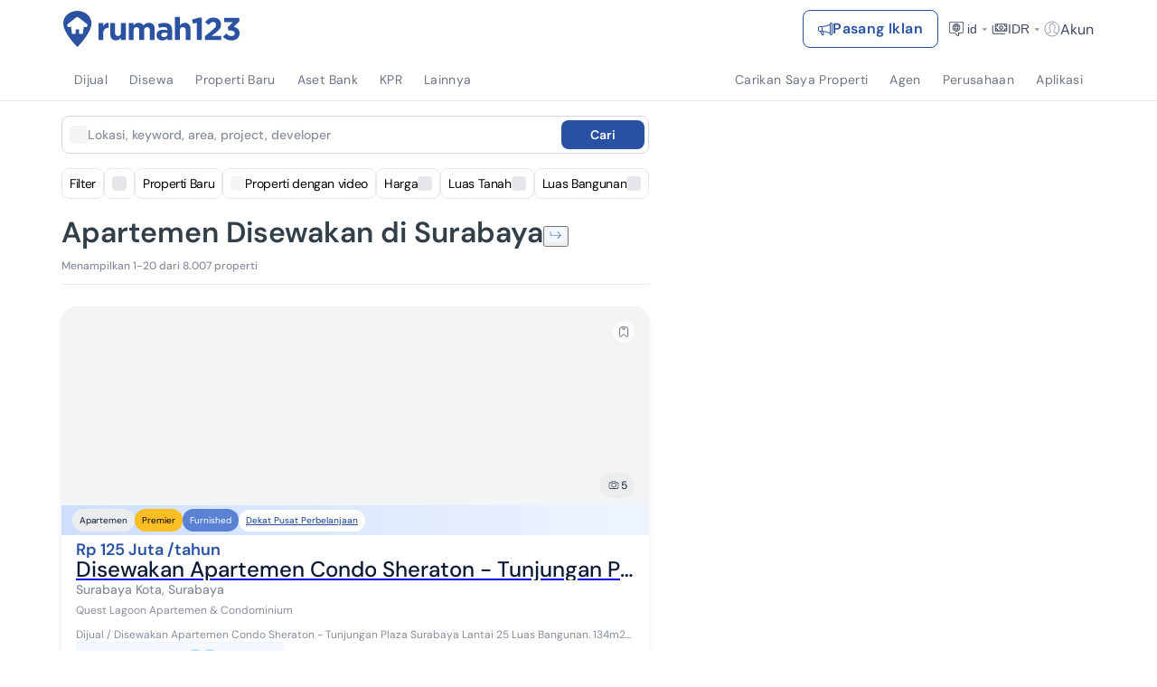

--- FILE ---
content_type: text/html; charset=utf-8
request_url: https://www.google.com/recaptcha/api2/aframe
body_size: 268
content:
<!DOCTYPE HTML><html><head><meta http-equiv="content-type" content="text/html; charset=UTF-8"></head><body><script nonce="WEFZ0D9RReglwJVpiyDCUw">/** Anti-fraud and anti-abuse applications only. See google.com/recaptcha */ try{var clients={'sodar':'https://pagead2.googlesyndication.com/pagead/sodar?'};window.addEventListener("message",function(a){try{if(a.source===window.parent){var b=JSON.parse(a.data);var c=clients[b['id']];if(c){var d=document.createElement('img');d.src=c+b['params']+'&rc='+(localStorage.getItem("rc::a")?sessionStorage.getItem("rc::b"):"");window.document.body.appendChild(d);sessionStorage.setItem("rc::e",parseInt(sessionStorage.getItem("rc::e")||0)+1);localStorage.setItem("rc::h",'1768974573076');}}}catch(b){}});window.parent.postMessage("_grecaptcha_ready", "*");}catch(b){}</script></body></html>

--- FILE ---
content_type: application/javascript
request_url: https://www.rumah123.com/portal/_next/static/chunks/485-6b9b6978c5192c90.js
body_size: 10678
content:

!function(){try{var e="undefined"!=typeof window?window:"undefined"!=typeof global?global:"undefined"!=typeof globalThis?globalThis:"undefined"!=typeof self?self:{},n=(new e.Error).stack;n&&(e._sentryDebugIds=e._sentryDebugIds||{},e._sentryDebugIds[n]="eed32b68-8954-5e00-96c9-6d8d471bb37e")}catch(e){}}();
!function(){try{var e="undefined"!=typeof window?window:"undefined"!=typeof global?global:"undefined"!=typeof self?self:{},t=(new e.Error).stack;t&&(e._sentryDebugIds=e._sentryDebugIds||{},e._sentryDebugIds[t]="edf0ec36-79f9-4c70-a7ef-7f411cb3af21",e._sentryDebugIdIdentifier="sentry-dbid-edf0ec36-79f9-4c70-a7ef-7f411cb3af21")}catch(e){}}();var _sentryModuleMetadataGlobal="undefined"!=typeof window?window:"undefined"!=typeof global?global:"undefined"!=typeof self?self:{};_sentryModuleMetadataGlobal._sentryModuleMetadata=_sentryModuleMetadataGlobal._sentryModuleMetadata||{},_sentryModuleMetadataGlobal._sentryModuleMetadata[new _sentryModuleMetadataGlobal.Error().stack]=Object.assign({},_sentryModuleMetadataGlobal._sentryModuleMetadata[new _sentryModuleMetadataGlobal.Error().stack],{"_sentryBundlerPluginAppKey:rumah123-portal":!0}),(self.webpackChunk_N_E=self.webpackChunk_N_E||[]).push([[485],{3424:(e,t,l)=>{"use strict";l.d(t,{n:()=>i});var a=l(95155);let i=e=>{let{label:t}=e;return(0,a.jsxs)("div",{className:"flex items-center flex-row gap-0.5 shadow-[0_0_1px_0_rgba(40,41,61,8%),0_0.5px_2px_0_rgba(96,97,112,16%)] z-[3] max-h-6 px-2 py-1 rounded-[100px] bg-white",children:[(0,a.jsx)("img",{src:"https://www.rumah123.com/asset-core/images/repost.svg",alt:"logo-repost",className:"h-4 w-4"}),(0,a.jsx)("span",{className:"text-greyText text-[10px] leading-4",children:t})]})}},6312:(e,t,l)=>{"use strict";l.d(t,{w:()=>a});let a=e=>{if(!e)return"";let t="";if(e&&Array.isArray(e)){let i=e.find(e=>e&&e.mediaInfo&&e.mediaInfo.length>0);if(i&&i.mediaInfo&&i.mediaInfo[0]){var l,a;t=(null==(a=i.mediaInfo[0])||null==(l=a.formatUrl)?void 0:l.replace("{width}x{height}-{scale}","100x100-fit"))||""}}return t}},13292:(e,t,l)=>{"use strict";l.d(t,{A:()=>n});var a=l(95155);l(12115);var i=l(11113);let n=e=>{let{lang:t,rentAvailabilityStatus:l}=e;return(0,a.jsxs)("div",{className:"flex items-center flex-row gap-0.5 shadow-[0_0_1px_0_rgba(40,41,61,8%),0_0.5px_2px_0_rgba(96,97,112,16%)] z-[3] max-h-6 px-2 py-1 rounded-[100px] bg-white",children:[(()=>{switch(l){case i.dB.ReadyForRent:return(0,a.jsxs)("svg",{xmlns:"http://www.w3.org/2000/svg",width:"20",height:"21",viewBox:"0 0 20 21",fill:"none",className:"h-4 w-4",style:{filter:"drop-shadow(0px 0.5px 2px rgba(96, 97, 112, 0.16)) drop-shadow(0px 0px 1px rgba(40, 41, 61, 0.08))"},children:[(0,a.jsxs)("g",{filter:"url(#filter0_dd_2690_1965)",children:[(0,a.jsx)("path",{fillRule:"evenodd",clipRule:"evenodd",d:"M8.49915 2.55282C8.91781 2.19599 9.44991 2 10 2C10.5501 2 11.0822 2.19599 11.5009 2.55282L12.4811 3.38885C12.6048 3.49434 12.7587 3.55804 12.9207 3.57087L14.2049 3.67344C14.7529 3.71733 15.2675 3.95495 15.6563 4.34374C16.045 4.73253 16.2827 5.24707 16.3266 5.79515L16.4291 7.08005C16.4421 7.24184 16.5058 7.39541 16.6111 7.51889L17.4472 8.49915C17.804 8.91781 18 9.44991 18 10C18 10.5501 17.804 11.0822 17.4472 11.5009L16.6111 12.4811C16.5057 12.6048 16.442 12.7587 16.4291 12.9207L16.3266 14.2049C16.2827 14.7529 16.045 15.2675 15.6563 15.6563C15.2675 16.045 14.7529 16.2827 14.2049 16.3266L12.92 16.4291C12.7582 16.4421 12.6046 16.5058 12.4811 16.6111L11.5009 17.4472C11.0822 17.804 10.5501 18 10 18C9.44991 18 8.91781 17.804 8.49915 17.4472L7.51889 16.6111C7.3952 16.5057 7.24134 16.442 7.07928 16.4291L5.79515 16.3266C5.24707 16.2827 4.73253 16.045 4.34374 15.6563C3.95495 15.2675 3.71733 14.7529 3.67344 14.2049L3.57087 12.92C3.55788 12.7582 3.49419 12.6046 3.38885 12.4811L2.55282 11.5009C2.19599 11.0822 2 10.5501 2 10C2 9.44991 2.19599 8.91781 2.55282 8.49915L3.38885 7.51889C3.49434 7.3952 3.55804 7.24134 3.57087 7.07928L3.67344 5.79515C3.71733 5.24707 3.95495 4.73253 4.34374 4.34374C4.73253 3.95495 5.24707 3.71733 5.79515 3.67344L7.08005 3.57087C7.24184 3.55788 7.39541 3.49419 7.51889 3.38885L8.49915 2.55282Z",fill:"#17BA89"}),(0,a.jsx)("path",{opacity:"0.2",d:"M16 6.99996C17.6666 9.99996 17.4629 10.6666 14.3333 10.6666C11.2037 10.6666 8.66663 8.2788 8.66663 5.33328C8.66663 2.38777 9.66663 2.99995 12.6666 3.66661C15 4.99993 15 4.99996 16 6.99996Z",fill:"white"}),(0,a.jsx)("path",{d:"M6.8933 10.957C6.59115 10.655 6.59115 10.1652 6.8933 9.86326C7.19523 9.5611 7.68508 9.5611 7.98723 9.86326L9.2913 11.1673L12.6255 6.95938C12.8892 6.62564 13.3736 6.56887 13.7073 6.83234C14.041 7.09604 14.0978 7.5804 13.8341 7.91414L10.0048 12.7472C9.97595 12.7916 9.94207 12.8337 9.90293 12.8727C9.601 13.1748 9.11115 13.1748 8.80923 12.8727L6.89353 10.957H6.8933Z",fill:"white"}),(0,a.jsx)("path",{fillRule:"evenodd",clipRule:"evenodd",d:"M7.51889 16.6111L8.49915 17.4472C8.91781 17.804 9.44991 18 10 18C10.5501 18 11.0822 17.804 11.5009 17.4472L12.4811 16.6111C12.6046 16.5058 12.7582 16.4421 12.92 16.4291L14.2049 16.3266C14.7529 16.2827 15.2675 16.045 15.6563 15.6563C16.045 15.2675 16.2827 14.7529 16.3266 14.2049L16.4291 12.9207C16.442 12.7587 16.5057 12.6048 16.6111 12.4811L17.4472 11.5009C17.804 11.0822 18 10.5501 18 10C18 9.44991 17.804 8.91781 17.4472 8.49915L16.6111 7.51889C16.5058 7.39541 16.4421 7.24184 16.4291 7.08005L16.3266 5.79515C16.2827 5.24707 16.045 4.73253 15.6563 4.34374C15.2675 3.95495 14.7529 3.71733 14.2049 3.67344L12.9207 3.57087C12.7587 3.55804 12.6048 3.49434 12.4811 3.38885L11.5009 2.55282C11.0822 2.19599 10.5501 2 10 2C9.44991 2 8.91781 2.19599 8.49915 2.55282L7.51889 3.38885C7.39541 3.49419 7.24184 3.55788 7.08005 3.57087L5.79515 3.67344C5.24707 3.71733 4.73253 3.95495 4.34374 4.34374C3.95495 4.73253 3.71733 5.24707 3.67344 5.79515L3.57087 7.07928C3.55804 7.24134 3.49434 7.3952 3.38885 7.51889L2.55282 8.49915C2.19599 8.91781 2 9.44991 2 10C2 10.5501 2.19599 11.0822 2.55282 11.5009L3.38885 12.4811C3.49419 12.6046 3.55788 12.7582 3.57087 12.92L3.67344 14.2049C3.71733 14.7529 3.95495 15.2675 4.34374 15.6563C4.73253 16.045 5.24707 16.2827 5.79515 16.3266L7.07928 16.4291C7.24134 16.442 7.3952 16.5057 7.51889 16.6111ZM7.18446 15.1C7.62669 15.135 8.04655 15.3088 8.38408 15.5966L9.36404 16.4324C9.36393 16.4323 9.36415 16.4325 9.36404 16.4324C9.54139 16.5834 9.76705 16.6667 10 16.6667C10.2329 16.6667 10.4583 16.5837 10.6356 16.4327L11.6158 15.5968C11.6158 15.5968 11.6158 15.5967 11.6158 15.5968C11.9527 15.3094 12.3718 15.1355 12.8133 15.1001L14.0984 14.9975C14.3307 14.9789 14.5487 14.8782 14.7134 14.7134C14.8782 14.5487 14.9789 14.3307 14.9975 14.0984L15.1 12.8155C15.135 12.3733 15.3088 11.9535 15.5966 11.6159L16.4324 10.636C16.5834 10.4586 16.6667 10.2329 16.6667 10C16.6667 9.76705 16.5837 9.54172 16.4327 9.36437M16.4327 9.36437L15.5968 8.38421C15.5967 8.38418 15.5968 8.38425 15.5968 8.38421C15.3094 8.04727 15.1355 7.62815 15.1001 7.18671L14.9975 5.90156C14.9789 5.66932 14.8782 5.45129 14.7134 5.28655C14.5488 5.12187 14.3308 5.02119 14.0987 5.00254C14.0986 5.00254 14.0988 5.00255 14.0987 5.00254L12.8155 4.90004C12.8154 4.90003 12.8157 4.90006 12.8155 4.90004C12.8154 4.90003 12.8147 4.89998 12.8146 4.89997C12.3727 4.86479 11.9532 4.691 11.6159 4.40336L10.636 3.56758C10.4586 3.41656 10.2329 3.33333 10 3.33333C9.76691 3.33333 9.54144 3.41638 9.36404 3.56758L8.38421 4.40325C8.38418 4.40327 8.38425 4.40322 8.38421 4.40325C8.04727 4.69064 7.62815 4.8645 7.18671 4.89993L5.90156 5.00252C5.90146 5.00253 5.90167 5.00251 5.90156 5.00252C5.66944 5.02118 5.45122 5.12188 5.28655 5.28655C5.12187 5.45124 5.02119 5.66917 5.00254 5.90132C5.00254 5.9014 5.00255 5.90124 5.00254 5.90132L4.90004 7.18446C4.90003 7.18465 4.90006 7.18428 4.90004 7.18446C4.90003 7.18461 4.89998 7.18531 4.89997 7.18545C4.86479 7.62731 4.691 8.04679 4.40336 8.38408L3.56758 9.36404C3.41638 9.54144 3.33333 9.76691 3.33333 10C3.33333 10.2329 3.41628 10.4583 3.5673 10.6356L4.40325 11.6158C4.40322 11.6158 4.40327 11.6158 4.40325 11.6158C4.69064 11.9527 4.8645 12.3719 4.89993 12.8133L5.00252 14.0984C5.00251 14.0983 5.00253 14.0985 5.00252 14.0984C5.02118 14.3306 5.12188 14.5488 5.28655 14.7134C5.45129 14.8782 5.66932 14.9789 5.90156 14.9975L7.18446 15.1",fill:"white"})]}),(0,a.jsx)("defs",{children:(0,a.jsxs)("filter",{id:"filter0_dd_2690_1965",x:"0",y:"0.5",width:"20",height:"20",filterUnits:"userSpaceOnUse",colorInterpolationFilters:"sRGB",children:[(0,a.jsx)("feFlood",{floodOpacity:"0",result:"BackgroundImageFix"}),(0,a.jsx)("feColorMatrix",{in:"SourceAlpha",type:"matrix",values:"0 0 0 0 0 0 0 0 0 0 0 0 0 0 0 0 0 0 127 0",result:"hardAlpha"}),(0,a.jsx)("feOffset",{dy:"0.5"}),(0,a.jsx)("feGaussianBlur",{stdDeviation:"1"}),(0,a.jsx)("feColorMatrix",{type:"matrix",values:"0 0 0 0 0.376471 0 0 0 0 0.380392 0 0 0 0 0.439216 0 0 0 0.16 0"}),(0,a.jsx)("feBlend",{mode:"normal",in2:"BackgroundImageFix",result:"effect1_dropShadow_2690_1965"}),(0,a.jsx)("feColorMatrix",{in:"SourceAlpha",type:"matrix",values:"0 0 0 0 0 0 0 0 0 0 0 0 0 0 0 0 0 0 127 0",result:"hardAlpha"}),(0,a.jsx)("feOffset",{}),(0,a.jsx)("feGaussianBlur",{stdDeviation:"0.5"}),(0,a.jsx)("feColorMatrix",{type:"matrix",values:"0 0 0 0 0.156863 0 0 0 0 0.160784 0 0 0 0 0.239216 0 0 0 0.08 0"}),(0,a.jsx)("feBlend",{mode:"normal",in2:"effect1_dropShadow_2690_1965",result:"effect2_dropShadow_2690_1965"}),(0,a.jsx)("feBlend",{mode:"normal",in:"SourceGraphic",in2:"effect2_dropShadow_2690_1965",result:"shape"})]})})]});case i.dB.AvailableSoon:return(0,a.jsxs)("svg",{width:"16",height:"16",viewBox:"0 0 16 16",fill:"none",xmlns:"http://www.w3.org/2000/svg",className:"h-4 w-4",style:{filter:"drop-shadow(0px 0.5px 2px rgba(96, 97, 112, 0.16)) drop-shadow(0px 0px 1px rgba(40, 41, 61, 0.08))"},children:[(0,a.jsxs)("g",{clipPath:"url(#clip0_2690_26828)",children:[(0,a.jsx)("path",{fillRule:"evenodd",clipRule:"evenodd",d:"M6.49915 0.552818C6.91781 0.195991 7.44991 0 8 0C8.55009 0 9.08219 0.195991 9.50085 0.552818L10.4811 1.38885C10.6048 1.49434 10.7587 1.55804 10.9207 1.57087L12.2049 1.67344C12.7529 1.71733 13.2675 1.95495 13.6563 2.34374C14.045 2.73253 14.2827 3.24707 14.3266 3.79515L14.4291 5.08005C14.4421 5.24184 14.5058 5.39541 14.6111 5.51889L15.4472 6.49915C15.804 6.91781 16 7.44991 16 8C16 8.55009 15.804 9.08219 15.4472 9.50085L14.6111 10.4811C14.5057 10.6048 14.442 10.7587 14.4291 10.9207L14.3266 12.2049C14.2827 12.7529 14.045 13.2675 13.6563 13.6563C13.2675 14.045 12.7529 14.2827 12.2049 14.3266L10.92 14.4291C10.7582 14.4421 10.6046 14.5058 10.4811 14.6111L9.50085 15.4472C9.08219 15.804 8.55009 16 8 16C7.44991 16 6.91781 15.804 6.49915 15.4472L5.51889 14.6111C5.3952 14.5057 5.24134 14.442 5.07928 14.4291L3.79515 14.3266C3.24707 14.2827 2.73253 14.045 2.34374 13.6563C1.95495 13.2675 1.71733 12.7529 1.67344 12.2049L1.57087 10.92C1.55788 10.7582 1.49419 10.6046 1.38885 10.4811L0.552818 9.50085C0.195991 9.08219 0 8.55009 0 8C0 7.44991 0.195991 6.91781 0.552818 6.49915L1.38885 5.51889C1.49434 5.3952 1.55804 5.24134 1.57087 5.07928L1.67344 3.79515C1.71733 3.24707 1.95495 2.73253 2.34374 2.34374C2.73253 1.95495 3.24707 1.71733 3.79515 1.67344L5.08005 1.57087C5.24184 1.55788 5.39541 1.49419 5.51889 1.38885L6.49915 0.552818Z",fill:"#2951A3"}),(0,a.jsx)("path",{opacity:"0.2",d:"M14 4.99996C15.6666 7.99996 15.4629 8.66662 12.3333 8.66662C9.20368 8.66662 6.66663 6.2788 6.66663 3.33328C6.66663 0.387766 7.66663 0.999952 10.6666 1.66661C13 2.99993 13 2.99996 14 4.99996Z",fill:"white"}),(0,a.jsx)("path",{d:"M8 0.666992C8.39159 0.666992 8.77033 0.806534 9.06836 1.06055V1.05957L10.0488 1.89648C10.2791 2.09274 10.5656 2.21029 10.8672 2.23438V2.23535L12.1514 2.33789C12.4929 2.36523 12.8162 2.49845 13.0771 2.7168L13.1846 2.81543C13.4267 3.05755 13.5864 3.36794 13.6436 3.70312L13.6621 3.84863L13.7646 5.13281V5.13379C13.7859 5.39752 13.8797 5.64929 14.0342 5.8623L14.1035 5.95117L14.9395 6.93066V6.93164C15.1935 7.22967 15.333 7.60841 15.333 8C15.333 8.34275 15.2263 8.67556 15.0293 8.95312L14.9395 9.06836L14.1035 10.0488C13.9072 10.2791 13.7887 10.5656 13.7646 10.8672L13.6621 12.1514C13.6348 12.4929 13.5015 12.8163 13.2832 13.0771L13.1846 13.1846C12.9425 13.4267 12.6321 13.5864 12.2969 13.6436L12.1514 13.6621L10.8672 13.7646H10.8662C10.6025 13.7859 10.3507 13.8797 10.1377 14.0342L10.0488 14.1035L9.06836 14.9395C8.77033 15.1935 8.39159 15.333 8 15.333C7.60841 15.333 7.22967 15.1935 6.93164 14.9395H6.93066L5.95117 14.1035C5.72062 13.907 5.43382 13.7885 5.13184 13.7646H5.13281L3.84863 13.6621C3.50713 13.6348 3.18375 13.5015 2.92285 13.2832L2.81543 13.1846C2.57331 12.9425 2.41357 12.6321 2.35645 12.2969L2.33789 12.1514L2.23535 10.8672V10.8662L2.22168 10.7539C2.18596 10.5312 2.09822 10.3203 1.96582 10.1377L1.89648 10.0488L1.05957 9.06836H1.06055C0.806534 8.77033 0.666992 8.39159 0.666992 8C0.666992 7.60841 0.806533 7.22967 1.06055 6.93164L1.05957 6.93066L1.89648 5.95117C2.09276 5.72086 2.21128 5.43445 2.23535 5.13281L2.33789 3.84863C2.36523 3.50713 2.49845 3.18375 2.7168 2.92285L2.81543 2.81543C3.05755 2.57331 3.36794 2.41357 3.70312 2.35645L3.84863 2.33789L5.13281 2.23535H5.13379C5.39751 2.21411 5.64929 2.1203 5.8623 1.96582L5.95117 1.89648L6.93066 1.05957L6.93164 1.06055C7.22967 0.806533 7.60841 0.666992 8 0.666992Z",stroke:"white",strokeWidth:"1.33333"}),(0,a.jsx)("g",{clipPath:"url(#clip1_2690_26828)",children:(0,a.jsx)("path",{d:"M5.33337 10.7083C5.33337 11.0533 5.61332 11.3333 5.95837 11.3333H10.5417C10.8868 11.3333 11.1667 11.0533 11.1667 10.7083V7.16663H5.33337V10.7083ZM9.50004 8.15621C9.50004 8.07027 9.57035 7.99996 9.65629 7.99996H10.1771C10.2631 7.99996 10.3334 8.07027 10.3334 8.15621V8.67704C10.3334 8.76298 10.2631 8.83329 10.1771 8.83329H9.65629C9.57035 8.83329 9.50004 8.76298 9.50004 8.67704V8.15621ZM9.50004 9.82288C9.50004 9.73694 9.57035 9.66663 9.65629 9.66663H10.1771C10.2631 9.66663 10.3334 9.73694 10.3334 9.82288V10.3437C10.3334 10.4296 10.2631 10.5 10.1771 10.5H9.65629C9.57035 10.5 9.50004 10.4296 9.50004 10.3437V9.82288ZM7.83337 8.15621C7.83337 8.07027 7.90369 7.99996 7.98962 7.99996H8.51046C8.5964 7.99996 8.66671 8.07027 8.66671 8.15621V8.67704C8.66671 8.76298 8.5964 8.83329 8.51046 8.83329H7.98962C7.90369 8.83329 7.83337 8.76298 7.83337 8.67704V8.15621ZM7.83337 9.82288C7.83337 9.73694 7.90369 9.66663 7.98962 9.66663H8.51046C8.5964 9.66663 8.66671 9.73694 8.66671 9.82288V10.3437C8.66671 10.4296 8.5964 10.5 8.51046 10.5H7.98962C7.90369 10.5 7.83337 10.4296 7.83337 10.3437V9.82288ZM6.16671 8.15621C6.16671 8.07027 6.23702 7.99996 6.32296 7.99996H6.84379C6.92973 7.99996 7.00004 8.07027 7.00004 8.15621V8.67704C7.00004 8.76298 6.92973 8.83329 6.84379 8.83329H6.32296C6.23702 8.83329 6.16671 8.76298 6.16671 8.67704V8.15621ZM6.16671 9.82288C6.16671 9.73694 6.23702 9.66663 6.32296 9.66663H6.84379C6.92973 9.66663 7.00004 9.73694 7.00004 9.82288V10.3437C7.00004 10.4296 6.92973 10.5 6.84379 10.5H6.32296C6.23702 10.5 6.16671 10.4296 6.16671 10.3437V9.82288ZM10.5417 5.49996H9.91671V4.87496C9.91671 4.76038 9.82296 4.66663 9.70837 4.66663H9.29171C9.17712 4.66663 9.08337 4.76038 9.08337 4.87496V5.49996H7.41671V4.87496C7.41671 4.76038 7.32296 4.66663 7.20837 4.66663H6.79171C6.67712 4.66663 6.58337 4.76038 6.58337 4.87496V5.49996H5.95837C5.61332 5.49996 5.33337 5.77991 5.33337 6.12496V6.74996H11.1667V6.12496C11.1667 5.77991 10.8868 5.49996 10.5417 5.49996Z",fill:"white"})})]}),(0,a.jsxs)("defs",{children:[(0,a.jsx)("clipPath",{id:"clip0_2690_26828",children:(0,a.jsx)("rect",{width:"16",height:"16",fill:"white"})}),(0,a.jsx)("clipPath",{id:"clip1_2690_26828",children:(0,a.jsx)("rect",{width:"5.83333",height:"6.66667",fill:"white",transform:"translate(5.33337 4.66663)"})})]})]});default:return null}})(),(0,a.jsx)("span",{className:"text-greyText text-[10px] leading-4",children:(()=>{switch(l){case i.dB.ReadyForRent:return"en"===t?"Ready to Move In":"Siap Disewa";case i.dB.AvailableSoon:return"en"===t?"Available Soon":"Segera Tersedia";default:return""}})()})]})}},30155:e=>{e.exports={"swiper-wrapper-override":"swiper-wrapper-override","swiper-pagination":"swiper-pagination","swiper-pagination-bullet":"swiper-pagination-bullet","swiper-pagination-bullet-active":"swiper-pagination-bullet-active","swiper-pagination-bullet-active-next":"swiper-pagination-bullet-active-next","swiper-pagination-bullet-active-prev":"swiper-pagination-bullet-active-prev","swiper-pagination-bullet-active-next-next":"swiper-pagination-bullet-active-next-next","swiper-pagination-bullet-active-prev-prev":"swiper-pagination-bullet-active-prev-prev","swiper-wrapper-override-2":"swiper-wrapper-override-2"}},36947:(e,t,l)=>{"use strict";l.d(t,{A:()=>u});var a=l(95155),i=l(12115),n=l(35695),s=l(86305),r=l(26011),o=l(63106),d=l(59751),c=l(66940);let u=e=>{let{title:t,location:l,url:u,linkCoverParent:p=!1,type:x="h2",isRecommendation:h,textClassName:g,className:f,size:m="medium",rating:v,shortDescription:C,propertyType:w,overview:y,villaName:b,buildingName:j,propertyPartner:L}=e,{data:{language:_}}=(0,i.useContext)(d.A),N=(0,n.useSearchParams)().get("priceCurrency"),S=(0,o.U)("(max-width: 768px)"),M=w===c.YL.villa,k=w===c.YL.apartment,A="w-full text-accent font-medium overflow-hidden whitespace-nowrap text-ellipsis flex-auto line-clamp-1 inline-block",V={small:{title:"text-sm",location:"text-xs"},medium:{title:"text-base",location:"text-sm"},semilarge:{title:"text-base font-normal",location:"text-xs font-normal mt-1"},large:{title:"text-2xl",location:"text-base"}};return(0,a.jsxs)("div",{className:(0,r.cn)("md:max-w-[100%]",f,V[m].title),children:[u?(0,a.jsxs)("a",{href:"".concat(u).concat(N?"?priceCurrency=".concat(N):"")||"#",title:t,target:S?void 0:h?"_self":"_blank",className:p?'w-full after:absolute after:content-[""] after:inset-0 flex items-center gap-1 justify-between':"block",children:["h2"===x&&(0,a.jsx)("h2",{className:(0,r.cn)(A,g),"data-testid":"ldp-text-penawaran-khusus-url-grid",children:t}),"h3"===x&&(0,a.jsx)("h3",{className:(0,r.cn)(A,g),children:t}),!!v&&(0,a.jsxs)("div",{className:"h-6 px-2 rounded-full flex items-center gap-0.5 bg-lightBlue flex-none",children:[(0,a.jsx)("svg",{width:"16",height:"16",viewBox:"0 0 16 16",fill:"none",xmlns:"http://www.w3.org/2000/svg",className:"mb-0.5",children:(0,a.jsx)("use",{xlinkHref:"".concat(s.y,"ListingPageIcons.svg#rating")})}),(0,a.jsx)("span",{className:"text-accent text-sm font-bold",children:v})]})]}):(0,a.jsxs)("div",{className:"w-full flex items-center gap-1 justify-between",children:["h2"===x&&(0,a.jsx)("h2",{className:(0,r.cn)(A,g),"data-testid":"ldp-text-penawaran-khusus-url-grid",children:t}),"h3"===x&&(0,a.jsx)("h3",{className:(0,r.cn)(A,g),children:t}),!!v&&(0,a.jsxs)("div",{className:"h-6 px-2 rounded-full flex items-center gap-0.5 bg-lightBlue flex-none",children:[(0,a.jsx)("svg",{width:"16",height:"16",viewBox:"0 0 16 16",fill:"none",xmlns:"http://www.w3.org/2000/svg",className:"mb-0.5",children:(0,a.jsx)("use",{xlinkHref:"".concat(s.y,"ListingPageIcons.svg#rating")})}),(0,a.jsx)("span",{className:"text-accent text-sm font-bold",children:v})]})]}),(0,a.jsx)("p",{className:(0,r.cn)("text-left font-medium text-greyText text-sm",V[m].location),children:l}),k&&j&&(0,a.jsx)("span",{className:"card-featured__middle-section__building-name text-xs mt-2 text-[#868d9a] font-normal",children:L||j}),M&&b&&(0,a.jsx)("span",{className:"card-featured__middle-section__building-name text-xs mt-2 text-[#868d9a] font-normal",children:b}),C&&(0,a.jsx)("p",{className:"text-[#868d9a] line-clamp-2 text-xs pt-2",children:"".concat(C.replace(/\s+/g," ").split(" ").reduce((e,t)=>(e.join(" ").length<(S?48:96)&&e.push(t),e),[]).join(" "),"...")}),M&&y&&y.length>0&&(0,a.jsxs)("div",{className:"card-featured__middle-section__overview flex items-center gap-2 text-sm text-gray-700 mb-2 mt-4",children:[null==y?void 0:y.slice(0,3).map((e,t)=>(0,a.jsxs)("span",{className:"flex items-center text-xs text-[#2951a3]",children:[t>0&&(0,a.jsx)("span",{className:"divider w-1 h-1 bg-gray-300 rounded-full mx-2 text-xs text-[#2951a3]"}),e]},e)),y.length>3&&(0,a.jsxs)("span",{className:"flex items-center text-xs text-[#2951a3]",children:[(0,a.jsx)("span",{className:"divider w-1 h-1 bg-gray-300 rounded-full mx-2 text-xs text-[#2951a3]"}),y.length-3,"id"===_?" Lainnya":" more"]})]})]})}},63951:(e,t,l)=>{"use strict";l.d(t,{A:()=>z});var a=l(95155),i=l(12115),n=l(93251),s=l(62957),r=l(9881),o=l(50730),d=l(94275),c=l(14854),u=l(14166),p=l(17652),x=l(90260),h=l(31486),g=l(62872),f=l(2010),m=l(36446),v=l(11500),C=l(13292),w=l(3424),y=l(20849),b=l(79784),j=l(86305),L=l(93491),_=l(70607),N=l(23652),S=l(6312),M=l(64206),k=l(26011),A=l(30791),V=l(26967),B=l(20610),I=l(81452),H=l(64051),P=l(50674);let F=e=>{let{photoCount:t,videoCount:l,className:i}=e;return(0,a.jsxs)("div",{className:(0,k.cn)("flex gap-x-2 text-accent text-3xs font-medium",i),children:[t>0&&(0,a.jsx)(P.A,{className:"bg-white/75",label:String(t),iconPosition:"left",icon:(0,a.jsx)("svg",{className:"relative bottom-[1px]",height:"16px",width:"16px",viewBox:"0 0 16 16",children:(0,a.jsx)("use",{xlinkHref:"".concat(j.y,"SearchPageIcons.svg#rui-icon-photo")})})}),l>0&&(0,a.jsx)(P.A,{className:"bg-white/75",label:String(l),iconPosition:"left",icon:(0,a.jsx)("svg",{height:"16px",width:"16px",viewBox:"0 0 16 16",children:(0,a.jsx)("use",{xlinkHref:"".concat(j.y,"SearchPageIcons.svg#rui-icon-video")})})})]})};var D=l(66766);l(2252),l(59408),l(56970);var R=l(78171);let T=e=>{var t,l,n,s,r,o,d,c,u,p,x,h,g,f,m;let{medias:v,index:C=0,isGts:w,url:y,isSmallSRPCard:b}=e,[j,L]=(0,i.useState)(v.slice(0,2)),_=0===C,N=(0,i.useCallback)(e=>{e>=j.length-1&&j.length<v.length&&L(v.slice(0,j.length+1))},[j.length,v]);return w?(0,a.jsxs)("div",{className:"relative flex gap-1 flex-col md:flex-row overflow-hidden",children:[(0,a.jsx)(D.default,{src:null==(t=v[0])?void 0:t.src,alt:null==(l=v[0])?void 0:l.alt,title:null==(n=v[0])?void 0:n.alt,draggable:"false",decoding:"async",loading:_?"eager":"lazy",className:(0,k.cn)("md:w-[calc(100%_-_332px)] h-[197px] md:h-[332px] w-full flex-auto object-cover",{"md:h-[328px] md:w-full":1===v.length}),style:{objectFit:"cover"},priority:_,quality:85,fetchPriority:_?"high":"auto",width:650,height:433}),v.length>1&&(0,a.jsxs)("div",{className:"flex-none flex flex-row md:flex-col gap-1 md:max-h-[332px]",children:[(0,a.jsx)(D.default,{src:null==(s=v[1])?void 0:s.src,alt:null==(r=v[1])?void 0:r.alt,title:null==(o=v[1])?void 0:o.alt,draggable:"false",decoding:"async",loading:_?"eager":"lazy",className:(0,k.cn)("md:w-[160px] h-[74px] md:h-[108px] object-cover basis-1/3 md:flex-none",{"basis-1/2 md:basis-1/2":3===v.length,"basis-full md:basis-full":2===v.length,"w-[calc((100%_/_3)_-_4px)]":v.length>3}),style:{objectFit:"cover"},priority:_&&2===v.length,quality:85,width:650,height:433}),v.length>2&&(0,a.jsx)(D.default,{src:null==(d=v[2])?void 0:d.src,alt:null==(c=v[2])?void 0:c.alt,title:null==(u=v[2])?void 0:u.alt,draggable:"false",decoding:"async",loading:"lazy",className:(0,k.cn)("md:w-[160px] h-[74px] md:h-[108px] object-cover basis-1/3 md:flex-none",{"basis-1/2 md:basis-1/2":3===v.length,"basis-full md:basis-full":2===v.length,"w-[calc((100%_/_3)_-_4px)]":v.length>3}),style:{objectFit:"cover"},priority:!1,quality:85,width:650,height:433}),v.length>3&&(0,a.jsx)(D.default,{src:null==(p=v[3])?void 0:p.src,alt:null==(x=v[3])?void 0:x.alt,title:null==(h=v[3])?void 0:h.alt,draggable:"false",decoding:"async",loading:"lazy",className:(0,k.cn)("md:w-[160px] h-[74px] md:h-[108px] object-cover basis-1/3 md:flex-none",{"basis-1/2 md:basis-1/2":3===v.length,"basis-full md:basis-full":2===v.length,"w-[calc((100%_/_3)_-_4px)]":v.length>3}),style:{objectFit:"cover"},quality:85,width:650,height:433})]})]}):1===v.length?(0,a.jsx)("div",{className:(0,k.cn)("relative h-full overflow-hidden min-h-[220px] aspect-[650/433]",{"rounded-t-2xl":!w}),children:(0,a.jsx)(D.default,{src:null==(g=v[0])?void 0:g.src,alt:null==(f=v[0])?void 0:f.alt,title:null==(m=v[0])?void 0:m.alt,draggable:"false",decoding:"async",loading:_?"eager":"lazy",className:"w-full h-full aspect-[650/433]",style:{objectFit:"cover"},priority:_,quality:85,fetchPriority:_?"high":"auto",width:650,height:433})}):(0,a.jsx)("div",{className:(0,k.cn)("relative h-full overflow-hidden min-h-[220px] aspect-[650/433]",{"rounded-t-2xl":!w}),children:(0,a.jsx)(R.A,{medias:j,parentIndex:C,onSlideChange:N,totalMedias:v,url:y,isSmallSRPCard:b,isAutoplay:!0})})},z=e=>{var t,l,P,D,R,z,E,Z,G,O,U,q,J,Y,K,W,Q,X,$,ee,et,el,ea,ei,en,es,er,eo,ed,ec,eu,ep;let{className:ex,title:eh,medias:eg,priceDrop:ef,smallCard:em=!1,uuid:ev,isGts:eC=!1,isNpl:ew=!1,isFavorite:ey,propertyPartner:eb,repost:ej,unregisterProject:eL,url:e_,pageType:eN="LDP",index:eS,enableConditionalImageLoading:eM=!1,preferredCurrency:ek,isSmallSRPCard:eA,showSave:eV,placementName:eB,...eI}=e,eH="https://www.rumah123.com",eP=(0,u.Ym)(),eF=(0,p.c)("common"),eD=(0,i.useRef)(null),{addFavorite:eR,removeFavorite:eT}=(0,x.I)(),{authProfile:ez}=(0,n.As)(),[eE,eZ]=(0,i.useState)(ey),[eG,eO]=(0,i.useState)(""),[eU,eq]=(0,i.useState)(!1),[eJ,eY]=(0,i.useState)(!1),[eK,eW]=(0,i.useState)(!1),eQ=(0,_.C)("fav-listings"),{medias:eX,photoCount:e$,videoCount:e1}=(0,h.Ue)({medias:eg,title:eh||""}),e0=null==(t=eI.auction)?void 0:t.auctionStartDate,e6=null==(l=eI.auction)?void 0:l.auctionEndDate,{auctionStart:e3,auctionEnd:e5,endCountdown:e2,shouldShowAuctionStart:e9,shouldShowAuctionEnd:e4}=(0,A.A)(e0,e6,eP),e8=em?[eX[0]]:eX,e7=(null==ef?void 0:ef.oldPrice)||"",te=(null==eI||null==(P=eI.price)?void 0:P.display)||"",tt=(null==ef||null==(D=ef.percentage)?void 0:D.formattedValue)||"",tl=(null==ef?void 0:ef.percentage)?(ef.shortText||"").replace(/hemat/gi,""):"",ta=null==ef?void 0:ef.percentage,ti=!!(null==ta?void 0:ta.formattedValue)&&(null==ta?void 0:ta.formattedValue)!=="-0%"&&(null==ta?void 0:ta.formattedValue)!=="0%",tn={title:eh||"",image:null==(R=e8[0])?void 0:R.src,url:eG,city:(null==eI||null==(E=eI.location)||null==(z=E.city)?void 0:z.name)||(null==eI||null==(Z=eI.location)?void 0:Z.text)||"",district:(null==eI||null==(O=eI.location)||null==(G=O.district)?void 0:G.name)||"",price:(0,N.J_)(+e7,eF,eP),priceDropPrice:te,priceDropPercentage:ti?tt:"",priceDropDiscount:tl,propertyType:(null==eI?void 0:eI.propertyType.formattedValue)||"",priceType:(null==eI?void 0:eI.priceType.formattedValue)||"",locationName:null==eI||null==(U=eI.location)?void 0:U.text,pageType:"LDP",mimeType:(null==(q=(null==(J=e8[0])?void 0:J.src)||b.__)?void 0:q.split(".").pop())||"png",isLoginByAgent:(null==ez?void 0:ez.user_type)===1,agent:{name:(null==eI||null==(Y=eI.agent)?void 0:Y.name)||"",image:(0,S.w)(null==eI||null==(K=eI.agent)?void 0:K.medias)},logoImage:"/portal-public/img/logo.png"},ts=!!eQ.find(e=>e.propertyUuid===ev),{sendTracker:tr}=(0,s.sr)(),to=(0,I.A)({title:eh,medias:eg,priceDrop:ef,uuid:ev,propertyPartner:eb,unregisterProject:eL,url:e_,...eI}),td={user_id:null==ez?void 0:ez.uuid,email:null==ez?void 0:ez.email,name:null==ez?void 0:ez.name,phone:null==ez?void 0:ez.phone_number},tc={placement_name:eB||V.x.SRPCard,pageType:eN,...to,...td};(0,i.useEffect)(()=>{window&&(eO("".concat(window.location.origin).concat(e_)),eW(!0))},[]),(0,i.useEffect)(()=>{(null==ez?void 0:ez.uuid)||!ts?ey||ts||eZ(!1):eZ(!0)},[ts,null==ez?void 0:ez.uuid]);let tu=e=>{eE?(eZ(!1),eT(e)):(eZ(!0),eR(e))},tp=(0,i.useMemo)(()=>{var e,t;return(null==eb||null==(e=eb.instanceInfo)?void 0:e.status)===L.L.Active?"verified":(null==eb||null==(t=eb.instanceInfo)?void 0:t.status)===L.L.Review||eL?"unverified":void 0},[eb,eL]),tx=m.K0/((null==ek?void 0:ek.value)||1),th=ew&&((null==eI||null==($=eI.price)||null==(X=$.marketValuation)||null==(Q=X.district)||null==(W=Q.savingsAgainstMarket)?void 0:W.offer)||(null==eI||null==(ea=eI.price)||null==(el=ea.marketValuation)||null==(et=el.city)||null==(ee=et.savingsAgainstMarket)?void 0:ee.offer)||0)>=tx,tg=((null==eI||null==(er=eI.price)||null==(es=er.marketValuation)||null==(en=es.district)||null==(ei=en.savingsAgainstMarket)?void 0:ei.offer)||(null==eI||null==(eu=eI.price)||null==(ec=eu.marketValuation)||null==(ed=ec.city)||null==(eo=ed.savingsAgainstMarket)?void 0:eo.offer)||0)/((null==ek?void 0:ek.value)||1);return(0,a.jsxs)(g.A,{className:(0,k.cn)("w-full relative",ex),...eI,children:[(0,a.jsx)(T,{medias:em?[eX[0]]:eX,...eM?{index:eS}:{},isGts:eC,url:e_,isSmallSRPCard:eA}),(!em||eV)&&(0,a.jsxs)(a.Fragment,{children:[(0,a.jsxs)("div",{"data-test-id":"srp-save-listing-button-".concat(eS),className:(0,k.cn)({"absolute right-4 top-4 flex items-center gap-5 z-[5]":!0}),children:[(0,a.jsx)("button",{"data-test-id":"favorite-button",className:(0,k.cn)("flex h-6 w-6 items-center justify-center rounded-full","cursor-pointer border-0 bg-white/70 text-[#3D485D] fill-[#3D485D] hover:bg-white outline-none transition-100"),type:"button","aria-label":"Save Button",onClick:e=>{e.stopPropagation(),setTimeout(()=>{if(eq(!1),!(null==ez?void 0:ez.uuid)&&eQ.length>=10&&!eE)return void eY(!0);eE||(eq(!eU),tr(H.VN.EventActionClicked,{...tc,event_name:B.w0.Saved,feature_type:"Saved",feature_button_name:""})),tu(ev)},0)},children:eE?(0,a.jsx)("svg",{width:"12",height:"12",viewBox:"0 0 10 12",fill:"none",xmlns:"http://www.w3.org/2000/svg",children:(0,a.jsx)("use",{xlinkHref:"".concat(j.y,"ListingPageIcons.svg#save-on-icon")})}):(0,a.jsx)("svg",{width:"12",height:"12",viewBox:"0 0 12 13",fill:"none",xmlns:"http://www.w3.org/2000/svg",children:(0,a.jsx)("use",{xlinkHref:"".concat(j.y,"ListingPageIcons.svg#save-off-icon")})})}),eK&&eU&&(0,a.jsx)(d.ReactPortalComponent,{children:(0,a.jsx)(r.Share,{className:"top-8 before:!right-[8.5%] -right-[6.5vw] xs:before:!right-[2%] xs:before:!top-[-6px] xs:right-0",ref:eD,show:eU,isSave:!0,type:o.a.Collection,content:{...tn,baseUrl:eH,isFavorite:eE,isLogin:!!(null==ez?void 0:ez.uuid),propertyUuid:ev},baseUrl:eH,position:"bottom left",onClose:()=>{eq(!1)},onClickSaveListing:()=>{tu(ev)},onClickShareIcon:e=>{setTimeout(()=>{tr(H.VN.EventActionClicked,{...tc,event_name:B.w0.Shares,feature_type:"Shares",feature_button_name:e})},0)},onClickCopy:()=>{setTimeout(()=>{tr(H.VN.EventActionClicked,{...tc,event_name:B.w0.Shares,feature_type:"Shares",feature_button_name:"Copy Link"})},0)}})}),(0,a.jsx)(d.ReactPortalComponent,{children:(0,a.jsx)(r.ModalReachLimit,{language:eP,url:eG,type:o.a.Listing,open:eJ,onClose:()=>eY(!1),onClickLoginLimit:()=>{}})})]}),(0,a.jsx)(F,{className:(0,k.cn)("absolute right-4 bottom-2 z-[1]",{"bottom-[unset] top-40 md:top-[18rem]":eC}),photoCount:e$,videoCount:e1})]}),tp&&(0,a.jsx)("div",{className:(0,k.cn)("absolute bottom-4 left-4 z-1",{"bottom-[85px]":eC}),children:(0,a.jsx)(v.A,{isVerified:"verified"===tp})}),(0,a.jsxs)("div",{className:"absolute z-[1] left-2.5 top-4 flex items-center gap-2",children:[!ew&&!!ti&&(0,a.jsx)(f.A,{type:"md",children:null==ta?void 0:ta.formattedValue}),!ew&&eI.rentAvailabilityStatus?(0,a.jsx)(C.A,{rentAvailabilityStatus:eI.rentAvailabilityStatus,lang:eP}):null,!!ew&&!!th&&(0,a.jsxs)(f.A,{isNpl:ew,type:"md",children:["-",(0,M.gl)(tg,(null==eI||null==(ep=eI.price)?void 0:ep.offer)||0),"%"]}),!!ew&&e9&&(0,a.jsx)("div",{className:"flex-none h-6 px-2 py-1.5 bg-gradient-to-r from-[#D3E2FF] to-lightBlue rounded-full outline outline-1 outline-primary inline-flex justify-center items-center gap-1",children:(0,a.jsxs)("span",{className:"justify-start text-primary text-xs font-medium leading-none",children:["en"===eP?"Auction date":"Lelang"," :"," ",(0,a.jsx)("strong",{className:"font-bold",children:e3.dateFormatted})]})}),!!ew&&e4&&(0,a.jsx)("div",{className:"flex-none h-6 px-2 py-1.5 bg-gradient-to-r from-[#ecd2d8] to-[#fff1f4] rounded-full outline outline-1 outline-npl inline-flex justify-center items-center gap-1",children:(()=>{let e=null;return e5.daysLeft&&e5.daysLeft>1?(0,a.jsxs)(a.Fragment,{children:[(0,a.jsx)("span",{className:"justify-start text-npl text-xs font-medium leading-none",children:"en"===eP?"Auction ends in ":"Lelang Berakhir Dalam "}),(0,a.jsx)("span",{className:"justify-start text-npl text-xs font-bold leading-none",children:"".concat(e5.daysLeft," ").concat("en"===eP?1===e5.daysLeft?" day":" days":"Hari")})]}):e5.isToday&&e2&&e2>0?(0,a.jsxs)(a.Fragment,{children:[(0,a.jsx)("span",{className:"justify-start text-npl text-xs font-medium leading-none",children:"en"===eP?"Auction ends in ":"Lelang Berakhir Dalam "}),(0,a.jsx)("span",{className:"justify-start text-npl text-xs font-bold leading-none",children:"".concat(Math.floor(e2/3600).toString().padStart(2,"0"),":").concat(Math.floor(e2%3600/60).toString().padStart(2,"0"),":").concat((e2%60).toString().padStart(2,"0"))})]}):(0,a.jsxs)(a.Fragment,{children:[(0,a.jsx)("span",{className:"justify-start text-npl text-xs font-medium leading-none",children:"en"===eP?"Auction ends in ":"Lelang Berakhir Dalam "}),(0,a.jsx)("span",{className:"justify-start text-npl text-xs font-bold leading-none",children:e5.dateFormatted})]})})()}),ej&&(0,c.c)(new Date(ej.repostDate))&&(null==ez?void 0:ez.user_type)===y.dy.agent&&(0,a.jsx)(w.n,{...ej})]})]})}},70607:(e,t,l)=>{"use strict";l.d(t,{C:()=>a,lk:()=>i,m5:()=>n});let a=e=>{let t=[];try{var l,a,i;(null==(l=window)?void 0:l.localStorage)&&(t=JSON.parse((null==(i=window)||null==(a=i.localStorage)?void 0:a.getItem(e))||"[]")||[])}catch(e){console.error("[Get From Local Storage] ",e)}return t},i=(e,t)=>{try{var l;(null==(l=window)?void 0:l.localStorage)&&window.localStorage.setItem(e,JSON.stringify(t))}catch(e){console.error("Save To Local Storage] ",e)}},n=(e,t,l)=>{try{var i;if(null==(i=window)?void 0:i.localStorage){if(!t&&!l)return void window.localStorage.removeItem(e);let i=a(e);if(Object.keys(i).length>0){let a=i.filter(e=>e[t]!==l);window.localStorage.setItem(e,JSON.stringify(a))}}}catch(e){console.error("Save To Local Storage] ",e)}}},74760:(e,t,l)=>{"use strict";l.d(t,{A:()=>r});var a=l(95155),i=l(26011),n=l(30155),s=l.n(n);let r=e=>{let{className:t,...l}=e;return(0,a.jsx)("div",{className:(0,i.cn)(s()["swiper-wrapper-override"],t),...l})}},78171:(e,t,l)=>{"use strict";l.d(t,{A:()=>x});var a=l(95155),i=l(12115),n=l(55702),s=l(28939),r=l(66766),o=l(35695);l(2252),l(59408),l(56970);var d=l(23330),c=l(408),u=l(87660),p=l(74760);let x=e=>{let{medias:t,parentIndex:l=0,onSlideChange:x,totalMedias:h,url:g,hasNavigation:f=!0,isSmallSRPCard:m,isAutoplay:v}=e,C=(0,o.useSearchParams)().get("priceCurrency"),w=(0,i.useRef)(null);return(0,a.jsx)(p.A,{className:"h-full group relative",children:(0,a.jsxs)(s.Swiper,{onPaginationUpdate:e=>{let t,l=e.slides.length,a=e.realIndex;(a<2||l<=5)&&(t="0px"),a>l-3&&(t="-".concat((l-5)*16,"px")),t&&e.pagination.bullets.forEach(e=>{e.style.left=t})},className:"h-full",modules:[d.Pagination,d.Navigation,d.Autoplay],pagination:{el:w.current,dynamicBullets:!0,dynamicMainBullets:1,clickable:!0},spaceBetween:0,slidesPerView:1,loop:!0,autoplay:!!v&&!!n.Fr&&{delay:3e3,disableOnInteraction:!0},wrapperClass:"h-full",navigation:n.Fr||m?void 0:{prevEl:".prev",nextEl:".next"},onSlideChange:e=>{x&&x(e.activeIndex)},onBeforeInit:e=>{e.params.pagination&&"boolean"!=typeof e.params.pagination&&(e.params.pagination.el=w.current)},children:[(h||[]).map((e,i)=>{let o=t[i];return(0,a.jsx)(s.SwiperSlide,{className:"relative h-full","data-swiper-autoplay":0===i?"2000":"3000",children:o?(0,a.jsx)(r.default,{className:"cursor-pointer",onClick:()=>{window.open("".concat(g).concat(C?"?priceCurrency=".concat(C):"")||"#",n.Fr?"_self":"_blank")},src:null==o?void 0:o.src,alt:null==o?void 0:o.alt,title:null==o?void 0:o.alt,draggable:"false",decoding:"async",loading:0===l&&0===i?"eager":"lazy",fill:!0,style:{objectFit:"cover"},overrideSrc:null==o?void 0:o.src,quality:85,priority:0===l&&0===i,fetchPriority:0===l&&0===i?"high":"auto"}):(0,a.jsx)(a.Fragment,{})},(null==o?void 0:o.id)||"no-load-".concat(i))}),(f||!m)&&(0,a.jsxs)(a.Fragment,{children:[" ",(0,a.jsx)(u.A,{onClick:e=>e.stopPropagation(),className:"group-hover:opacity-100 opacity-0 transition-all prev absolute -translate-y-1/2 top-1/2 left-4 z-[1]"}),(0,a.jsx)(c.A,{onClick:e=>e.stopPropagation(),className:"group-hover:opacity-100 opacity-0 transition-all next absolute -translate-y-1/2 top-1/2 right-4 z-[1]"})]}),(0,a.jsx)("div",{ref:w,className:"swiper-pagination swiper-pagination-bullets swiper-pagination-horizontal swiper-pagination-bullets-dynamic"})]})})}}}]);
//# sourceMappingURL=485-6b9b6978c5192c90.js.map
//# debugId=eed32b68-8954-5e00-96c9-6d8d471bb37e


--- FILE ---
content_type: application/javascript
request_url: https://www.rumah123.com/portal/_next/static/chunks/7554-87b2ba58e40d4a10.js
body_size: 4640
content:

!function(){try{var e="undefined"!=typeof window?window:"undefined"!=typeof global?global:"undefined"!=typeof globalThis?globalThis:"undefined"!=typeof self?self:{},n=(new e.Error).stack;n&&(e._sentryDebugIds=e._sentryDebugIds||{},e._sentryDebugIds[n]="d6cd0aee-b6da-58fb-918b-4fb53f735bbb")}catch(e){}}();
!function(){try{var e="undefined"!=typeof window?window:"undefined"!=typeof global?global:"undefined"!=typeof self?self:{},t=(new e.Error).stack;t&&(e._sentryDebugIds=e._sentryDebugIds||{},e._sentryDebugIds[t]="a7a1a580-5542-43c7-8a71-45c91ccdc461",e._sentryDebugIdIdentifier="sentry-dbid-a7a1a580-5542-43c7-8a71-45c91ccdc461")}catch(e){}}();var _sentryModuleMetadataGlobal="undefined"!=typeof window?window:"undefined"!=typeof global?global:"undefined"!=typeof self?self:{};"use strict";_sentryModuleMetadataGlobal._sentryModuleMetadata=_sentryModuleMetadataGlobal._sentryModuleMetadata||{},_sentryModuleMetadataGlobal._sentryModuleMetadata[new _sentryModuleMetadataGlobal.Error().stack]=Object.assign({},_sentryModuleMetadataGlobal._sentryModuleMetadata[new _sentryModuleMetadataGlobal.Error().stack],{"_sentryBundlerPluginAppKey:rumah123-portal":!0}),(self.webpackChunk_N_E=self.webpackChunk_N_E||[]).push([[7554],{14151:(e,t,r)=>{function n(){for(var e,t,r=0,n="",i=arguments.length;r<i;r++)(e=arguments[r])&&(t=function e(t){var r,n,i="";if("string"==typeof t||"number"==typeof t)i+=t;else if("object"==typeof t)if(Array.isArray(t)){var o=t.length;for(r=0;r<o;r++)t[r]&&(n=e(t[r]))&&(i&&(i+=" "),i+=n)}else for(n in t)t[n]&&(i&&(i+=" "),i+=n);return i}(e))&&(n&&(n+=" "),n+=t);return n}r.d(t,{$:()=>n,A:()=>i});let i=n},57383:(e,t,r)=>{function n(e){for(var t=1;t<arguments.length;t++){var r=arguments[t];for(var n in r)e[n]=r[n]}return e}r.d(t,{A:()=>i});var i=function e(t,r){function i(e,i,o){if("undefined"!=typeof document){"number"==typeof(o=n({},r,o)).expires&&(o.expires=new Date(Date.now()+864e5*o.expires)),o.expires&&(o.expires=o.expires.toUTCString()),e=encodeURIComponent(e).replace(/%(2[346B]|5E|60|7C)/g,decodeURIComponent).replace(/[()]/g,escape);var a="";for(var u in o)o[u]&&(a+="; "+u,!0!==o[u]&&(a+="="+o[u].split(";")[0]));return document.cookie=e+"="+t.write(i,e)+a}}return Object.create({set:i,get:function(e){if("undefined"!=typeof document&&(!arguments.length||e)){for(var r=document.cookie?document.cookie.split("; "):[],n={},i=0;i<r.length;i++){var o=r[i].split("="),a=o.slice(1).join("=");try{var u=decodeURIComponent(o[0]);if(n[u]=t.read(a,u),e===u)break}catch(e){}}return e?n[e]:n}},remove:function(e,t){i(e,"",n({},t,{expires:-1}))},withAttributes:function(t){return e(this.converter,n({},this.attributes,t))},withConverter:function(t){return e(n({},this.converter,t),this.attributes)}},{attributes:{value:Object.freeze(r)},converter:{value:Object.freeze(t)}})}({read:function(e){return'"'===e[0]&&(e=e.slice(1,-1)),e.replace(/(%[\dA-F]{2})+/gi,decodeURIComponent)},write:function(e){return encodeURIComponent(e).replace(/%(2[346BF]|3[AC-F]|40|5[BDE]|60|7[BCD])/g,decodeURIComponent)}},{path:"/"})},62957:(e,t,r)=>{r.d(t,{$E:()=>x,ad:()=>A,cA:()=>j,sr:()=>N});var n=r(12115),i=r(57383),o=r(95155),a=Object.defineProperty,u=Object.defineProperties,c=Object.getOwnPropertyDescriptors,l=Object.getOwnPropertySymbols,s=Object.prototype.hasOwnProperty,m=Object.prototype.propertyIsEnumerable,d=(e,t,r)=>t in e?a(e,t,{enumerable:!0,configurable:!0,writable:!0,value:r}):e[t]=r,f=(e,t)=>{for(var r in t||(t={}))s.call(t,r)&&d(e,r,t[r]);if(l)for(var r of l(t))m.call(t,r)&&d(e,r,t[r]);return e},g=(e,t)=>u(e,c(t)),_=(e,t,r)=>new Promise((n,i)=>{var o=e=>{try{u(r.next(e))}catch(e){i(e)}},a=e=>{try{u(r.throw(e))}catch(e){i(e)}},u=e=>e.done?n(e.value):Promise.resolve(e.value).then(o,a);u((r=r.apply(e,t)).next())}),p="segment-utm",y="user-identifier",b="active-browser-tab";function w(){if("undefined"!=typeof window){let{protocol:e,hostname:t,port:r}=window.location;return`${e}//${t}${r?`:${r}`:""}`}return""}function v(e){let t=Object.keys(e);return 0!==t.length&&t.filter(e=>/^\d+$/.test(e)).length/t.length>.5}function h({utmKey:e}){return()=>{var t;if("undefined"==typeof window)return{};let r=w(),n=i.A.get(p),o={itm_medium:"",itm_source:"",page_referrer:"",session_count:"",session_referrer:0,timestamp:0,utm_campaign:"",utm_medium:"",utm_source:""},a=new URLSearchParams(window.location.search),u=!document.referrer.includes(r)||document.referrer.includes("panduan-properti")?document.referrer:"";for(let e of["itm_medium","itm_source","session_count","timestamp","utm_campaign","utm_medium","utm_source","page_referrer"]){let t=a.get(e)||"";t&&(o[e]=t)}let c=!!n,l={};c&&(l=JSON.parse(atob(n||"")));let s=l.page_referrer||"";if(v(l)&&(l=v(t=l)?JSON.parse(Object.keys(t).filter(e=>/^\d+$/.test(e)).sort((e,t)=>Number(e)-Number(t)).map(e=>String(t[e])).join("").replace(/[\u0000-\u001F\u007F-\uFFFF]+$/g,"")):t),c){let t=l,r=new Date;if(new Date((l.timestamp?new Date(l.timestamp):new Date).getTime()+31536e6)>r&&l.timestamp){let e=new Date(new Date(l.timestamp).getTime()+30*6e4)>r,n=!1;o.utm_campaign&&l.utm_campaign!==o.utm_campaign&&(n=!0),o.utm_medium&&l.utm_medium!==o.utm_medium&&(n=!0),o.utm_source&&l.utm_source!==o.utm_source&&(n=!0);let i=u&&s!==u;(!e||n||i)&&(t=g(f(f({},t),l),{session_count:Number(l.session_count)+1,session_referrer:new Date().getTime()}))}else i.A.set(e,btoa(JSON.stringify(g(f({},o),{itm_medium:"",itm_source:"",page_referrer:u,session_count:1,session_referrer:new Date().getTime(),timestamp:new Date().getTime()}))));return u&&u!==s&&(t=g(f({},t),{page_referrer:u})),o.utm_campaign&&o.utm_campaign!==l.utm_campaign&&(t=g(f({},t),{utm_campaign:o.utm_campaign})),o.utm_medium&&o.utm_medium!==l.utm_medium&&(t=g(f({},t),{utm_medium:o.utm_medium})),o.utm_source&&o.utm_source!==l.utm_source&&(t=g(f({},t),{utm_source:o.utm_source})),o.itm_medium&&o.itm_medium!==l.itm_medium&&(t=g(f({},t),{itm_medium:o.itm_medium})),o.itm_source&&o.itm_source!==l.itm_source&&(t=g(f({},t),{itm_source:o.itm_source})),i.A.set(e,btoa(JSON.stringify(g(f({},t),{timestamp:new Date().getTime()})))),g(f({},t),{timestamp:new Date().getTime()})}return i.A.set(p,btoa(JSON.stringify(g(f({},o),{itm_medium:"",itm_source:"",page_referrer:u,session_count:1,session_referrer:new Date().getTime(),timestamp:new Date().getTime()})))),g(f({},o),{itm_medium:"",itm_source:"",page_referrer:u,session_count:1,session_referrer:new Date().getTime(),timestamp:new Date().getTime()})}}function S({utmKey:e,browserTabKey:t}){return r=>{if("undefined"==typeof window)return{};try{let n=w(),i=localStorage.getItem(t),o=["0","1",null].includes(i)?sessionStorage.getItem(e):localStorage.getItem(e),a={original_fbclid:"",original_gclid:"",original_referrer:"",original_utm_campaign:"",original_utm_content:"",original_utm_medium:"",original_utm_source:"",original_utm_term:""},u=new URLSearchParams(window.location.search),c=n.replace(/^https?:\/\//,""),l=document.referrer.split("/")[2]!==c?document.referrer:"";for(let e of["utm_source","utm_medium","utm_campaign","utm_term","utm_content","gclid","fbclid"]){let t=u.get(e)||"";t&&(a[`original_${e}`]=t)}if(o){let t=!1,n=JSON.parse(atob(o));return!function(e){try{if("object"!=typeof e||null===e||Array.isArray(e))return!1;return JSON.parse(JSON.stringify(e)),!0}catch(e){return!1}}(n)&&(t=!0,n=JSON.parse(`${n}`),localStorage.setItem(p,btoa(JSON.stringify(f({},n))))),["1",null].includes(i)||!r||t||sessionStorage.setItem(e,btoa(JSON.stringify(f({},n)))),localStorage.setItem(e,btoa(JSON.stringify(f({},n)))),{traffic_attribution:n}}return sessionStorage.setItem(e,btoa(JSON.stringify(g(f({},a),{original_referrer:l})))),localStorage.setItem(e,btoa(JSON.stringify(g(f({},a),{original_referrer:l})))),{traffic_attribution:a}}catch(e){return console.error("[Segment UTM (Make GET UTM)]",e),{}}}}function O(e){let{platform:t,deviceType:r}=e;return{platform:t,device_type:r}}function I(e){let{eventMetric:t,sourceTable:r}=e;return{event_metric:t,source_table:r}}function M(e){let{feature:t,featureDetail:r,objectId:n,objectType:i}=e;return{feature:t,feature_detail:r,feature_object_id:n,feature_object_type:i}}function C(e){let{pageType:t}=e;return{current_page_type:t}}var D=e=>{navigator.geolocation?navigator.geolocation.getCurrentPosition(t=>{e({latitude:t.coords.latitude,longitude:t.coords.longitude})},()=>e(null),{timeout:1e3}):e(null)},k=(e,t)=>_(null,null,function*(){let r=yield fetch(`${e}/api/property/nearest-pdp-list/`,{method:"POST",headers:{"Content-Type":"application/json","Base-Url-Core":`${e||""}`,Referer:`${e||""}`},body:JSON.stringify({lat:t.latitude,long:t.longitude})});if(!r.ok)throw Error(`HTTP error! status: ${r.status}`);return r.json()});function P(e,t,r){return _(this,null,function*(){var n,i,o;let{userId:a,userType:u}=e,c={latitude:null!=(n=null==r?void 0:r.latitude)?n:null,longitude:null!=(i=null==r?void 0:r.longitude)?i:null,district:null,city:null},l={0:"Consumer",1:"Agent-Homeowner",2:"Developer"};try{if((null==r?void 0:r.latitude)&&r.longitude){let e=yield k(t,r);if(null==(o=null==e?void 0:e.response)?void 0:o.length){let[t,r]=e.response[0].locationName.split(", ");c.city=t||null,c.district=r||null}}return{user_location_latitude:c.latitude,user_location_longitude:c.longitude,user_location_district:c.district,user_location_city:c.city,user_id:a,user_type:l[u]}}catch(e){return{user_location_latitude:c.latitude,user_location_longitude:c.longitude,user_location_district:c.district,user_location_city:c.city,user_id:a,user_type:l[u]}}})}var T=()=>{let e=!0;return"undefined"!=typeof window&&(e=window.innerWidth<768),{event_metric:"Click",source_data:"Web",source_category:"Portal",platform:e?"Mobile":"Desktop"}},E=(0,n.createContext)(void 0),j=({children:e,version:t=1,enabled:r=!0,segmentKey:a,segmentSnippet:u,utmKey:c=p,browserTabKey:l=b,userIdentifierKey:s=y,baseUrl:m=""})=>{!function(e=b){let[t,r]=(0,n.useState)(0);(0,n.useEffect)(()=>{let t=()=>{let t=localStorage.getItem(e);if(null!==t){let n=parseInt(t)-1,i=n>=0?n:0;localStorage.setItem(e,`${i}`),r(n)}},n=localStorage.getItem(e);if(null===n)localStorage.setItem(e,"1"),r(1);else{let t=parseInt(n)+1;localStorage.setItem(e,`${t}`),r(t)}return window.onunload=t,()=>{window.removeEventListener("beforeunload",t)}},[])}(l);let d=S({utmKey:c,browserTabKey:l}),w=h({utmKey:c}),v=function({utmParams:e,utmNonOriginalParams:t,version:r,baseUrl:n}){return(i,o,a,u)=>{try{window&&D(c=>_(null,null,function*(){let l=u&&2===r?f(f(f(f(f({},I(u)),(yield P(u,n,c))),C(u)),O(u)),M(u)):{},s={traffic_attribution:f(f({},e.traffic_attribution),t)};window.analytics&&window.analytics.page(i,o,f(f(f({},l),a),s))}))}catch(e){console.error("[Segment Page Load Tracker Error]",e)}}}({utmParams:d(),utmNonOriginalParams:w(),version:t,baseUrl:m}),k=function({utmParams:e,utmNonOriginalParams:t,version:r,baseUrl:n}){return(i,o,a)=>{try{(null==window?void 0:window.analytics)&&D(u=>{let c=a&&2===r?f(f(f(f(f({},I(a)),P(a,n,u)),C(a)),O(a)),M(a)):{},l={traffic_attribution:f(f({},e.traffic_attribution),t)},s=T();window.analytics&&window.analytics.track(i,f(f(f(f({},s),c),o),l))})}catch(e){console.error("[Segment Tracker Error]",e)}}}({utmParams:d(),utmNonOriginalParams:w(),version:t,baseUrl:m}),j=function(){try{let e=S({utmKey:p,browserTabKey:b}),t=h({utmKey:p}),r=e(),n=t();return{traffic_attribution:f(f({},r.traffic_attribution),n)}}catch(e){console.error("[Get Traffict Attribution Params]",e)}}();return(0,o.jsxs)(E.Provider,{value:{utmKey:c,version:t,browserTabKey:l,userIdentifierKey:s,trafficAttributionParams:j,sendTracker:k,sendPageTracker:v,sendIdentify:e=>{try{if(window.analytics){let t=i.A.get("rw-id"),r=window.localStorage.getItem(y),n=atob(r||"");if(n&&t){let t=JSON.parse(n),{id:r}=t,i=t.phone||e||"";window.analytics.identify(r,g(f({},t),{phone:i}))}}}catch(e){console.error("[Segment Handle Identify Error]",e)}}},children:[r&&(0,o.jsx)("script",{type:"text/javascript",dangerouslySetInnerHTML:{__html:u({apiKey:a,page:!1})}}),e]})},N=()=>{let e=(0,n.useContext)(E);if(void 0===e)throw Error("useTracker must be used within a TrackerProvider");return e},A=(e=>(e.MortgageEnquiry="Mortgage Enquiry",e.QuotaLimit="Quota Limit",e.Comparison="Comparison",e.TabelAngsuran="Tabel Angsuran",e.Faq="FAQ",e.MortgageCalculator="Mortgage Calculator",e.PostEnquirySuggestion="Post Enquiry Suggestion",e.Concierge="Concierge",e))(A||{}),x=(e=>(e.KPREnquirySubmitted="KPR Enquiry Submitted",e))(x||{})},64612:(e,t,r)=>{r.d(t,{W:()=>a});var n=r(12115);function i(){return(i=Object.assign||function(e){for(var t=1;t<arguments.length;t++){var r=arguments[t];for(var n in r)Object.prototype.hasOwnProperty.call(r,n)&&(e[n]=r[n])}return e}).apply(this,arguments)}var o=function(e){var t=(0,n.useRef)(e);return t.current=e,t},a=function(e){var t=void 0===e?{}:e,r=t.root,a=t.rootMargin,u=t.threshold,c=void 0===u?0:u,l=t.trackVisibility,s=t.delay,m=t.unobserveOnEnter,d=t.onChange,f=t.onEnter,g=t.onLeave,_=(0,n.useState)({inView:!1,scrollDirection:{}}),p=_[0],y=_[1],b=(0,n.useRef)(!1),w=(0,n.useRef)({}),v=(0,n.useRef)(),h=(0,n.useRef)(!1),S=o(d),O=o(f),I=o(g),M=(0,n.useRef)(),C=(0,n.useCallback)(function(){v.current&&(v.current.disconnect(),w.current={})},[]),D=(0,n.useCallback)(function(e){e&&e!==M.current&&(C(),M.current=e),v.current&&M.current&&v.current.observe(M.current)},[C]),k=(0,n.useCallback)(function(){if(M.current){var e=M.current.getBoundingClientRect();w.current={x:e.x,y:e.y}}},[M]);return(0,n.useEffect)(function(){if(!("IntersectionObserver"in window)||!("IntersectionObserverEntry"in window))return console.error("\uD83D\uDCA1 react-cool-inview: the browser doesn't support Intersection Observer, please install polyfill: https://github.com/wellyshen/react-cool-inview#intersection-observer-polyfill"),function(){return null};var e=!0;return v.current=new IntersectionObserver(function(t){var r=t[0],n=r.intersectionRatio,o=r.isIntersecting,a=r.boundingClientRect,u=a.x,s=a.y,d=r.isVisible,f={},g=Array.isArray(c)?Math.min.apply(Math,c):c,_=void 0!==o?o:n>0;_=g>0?n>=g:_,u<w.current.x&&(f.horizontal="left"),u>w.current.x&&(f.horizontal="right"),w.current.x=u,s<w.current.y&&(f.vertical="up"),s>w.current.y&&(f.vertical="down"),w.current.y=s;var p={entry:r,scrollDirection:f,observe:D,unobserve:C};l&&(void 0!==d||h.current||(console.warn("\uD83D\uDCA1 react-cool-inview: the browser doesn't support Intersection Observer v2, fallback to v1 behavior"),h.current=!0),void 0!==d&&(_=d)),_&&!b.current&&(m&&C(),O.current&&O.current(p)),!_&&b.current&&I.current&&I.current(p),S.current&&S.current(i({},p,{inView:_})),e&&y({inView:_,scrollDirection:f,entry:r}),b.current=_},{root:r,rootMargin:a,threshold:c,trackVisibility:l,delay:s}),D(),function(){e=!1,C()}},[m,r,a,JSON.stringify(c),l,s,D,C]),i({},p,{observe:D,unobserve:C,updatePosition:k})}}}]);
//# sourceMappingURL=7554-87b2ba58e40d4a10.js.map
//# debugId=d6cd0aee-b6da-58fb-918b-4fb53f735bbb


--- FILE ---
content_type: application/javascript
request_url: https://www.rumah123.com/portal/_next/static/chunks/3822-b3ec4c4d8b3fe4de.js
body_size: 35553
content:

!function(){try{var e="undefined"!=typeof window?window:"undefined"!=typeof global?global:"undefined"!=typeof globalThis?globalThis:"undefined"!=typeof self?self:{},n=(new e.Error).stack;n&&(e._sentryDebugIds=e._sentryDebugIds||{},e._sentryDebugIds[n]="0045f8dd-b5a0-5a30-a224-d946ee7f7a49")}catch(e){}}();
!function(){try{var e="undefined"!=typeof window?window:"undefined"!=typeof global?global:"undefined"!=typeof self?self:{},t=(new e.Error).stack;t&&(e._sentryDebugIds=e._sentryDebugIds||{},e._sentryDebugIds[t]="9083558e-e923-44db-bcf9-f0bba5cfc9d6",e._sentryDebugIdIdentifier="sentry-dbid-9083558e-e923-44db-bcf9-f0bba5cfc9d6")}catch(e){}}();var _sentryModuleMetadataGlobal="undefined"!=typeof window?window:"undefined"!=typeof global?global:"undefined"!=typeof self?self:{};_sentryModuleMetadataGlobal._sentryModuleMetadata=_sentryModuleMetadataGlobal._sentryModuleMetadata||{},_sentryModuleMetadataGlobal._sentryModuleMetadata[new _sentryModuleMetadataGlobal.Error().stack]=Object.assign({},_sentryModuleMetadataGlobal._sentryModuleMetadata[new _sentryModuleMetadataGlobal.Error().stack],{"_sentryBundlerPluginAppKey:rumah123-portal":!0}),(self.webpackChunk_N_E=self.webpackChunk_N_E||[]).push([[3822,7622],{5464:e=>{e.exports={"modal-dialog":"modal-dialog"}},7622:(e,t,l)=>{"use strict";l.r(t),l.d(t,{default:()=>n});var r=l(95155);l(12115);var i=l(56700),a=l(26011);let n=e=>{let{isOfficialDeveloperExperiment:t,marketerType:l,className:n,iconClassName:o}=e;return!0===t?(0,r.jsxs)("svg",{width:"154",height:"20",viewBox:"0 0 154 20",fill:"none",xmlns:"http://www.w3.org/2000/svg",children:[(0,r.jsx)("path",{d:"M25.9844 8.49675C25.9844 6.94794 26.5158 5.64714 27.5787 4.59436C28.6518 3.53145 29.9779 3 31.557 3C33.1362 3 34.4573 3.53145 35.5202 4.59436C36.5932 5.64714 37.1297 6.94794 37.1297 8.49675C37.1297 10.086 36.5932 11.4273 35.5202 12.5206C34.4573 13.6038 33.1362 14.1453 31.557 14.1453C29.9779 14.1453 28.6518 13.6038 27.5787 12.5206C26.5158 11.4273 25.9844 10.086 25.9844 8.49675ZM28.0039 8.49675C28.0039 9.60015 28.3481 10.5213 29.0364 11.2603C29.7248 11.9892 30.565 12.3536 31.557 12.3536C32.5491 12.3536 33.3893 11.9892 34.0777 11.2603C34.766 10.5213 35.1102 9.60015 35.1102 8.49675C35.1102 7.44396 34.766 6.56327 34.0777 5.85466C33.3893 5.14606 32.5491 4.79176 31.557 4.79176C30.565 4.79176 29.7248 5.14606 29.0364 5.85466C28.3481 6.56327 28.0039 7.44396 28.0039 8.49675Z",fill:"white"}),(0,r.jsx)("path",{d:"M39.2161 13.9631V7.87419H38.2595V6.34056H39.2161V5.99132C39.2161 5.50542 39.2921 5.08532 39.4439 4.73102C39.5958 4.36659 39.783 4.08821 40.0057 3.89588C40.2284 3.69342 40.4916 3.53145 40.7953 3.40998C41.1091 3.2885 41.3875 3.21258 41.6305 3.18221C41.8734 3.14172 42.1214 3.12148 42.3745 3.12148L43.0274 3.16703V4.80694C42.9161 4.7867 42.7845 4.77657 42.6326 4.77657C41.6406 4.77657 41.1446 5.19667 41.1446 6.03688V6.34056H42.7997V7.87419H41.1446V13.9631H39.2161Z",fill:"white"}),(0,r.jsx)("path",{d:"M44.4803 13.9631V7.87419H43.5236V6.34056H44.4803V5.99132C44.4803 5.50542 44.5562 5.08532 44.708 4.73102C44.8599 4.36659 45.0471 4.08821 45.2698 3.89588C45.4926 3.69342 45.7557 3.53145 46.0594 3.40998C46.3732 3.2885 46.6516 3.21258 46.8946 3.18221C47.1375 3.14172 47.3855 3.12148 47.6386 3.12148L48.2915 3.16703V4.80694C48.1802 4.7867 48.0486 4.77657 47.8967 4.77657C46.9047 4.77657 46.4087 5.19667 46.4087 6.03688V6.34056H48.0638V7.87419H46.4087V13.9631H44.4803Z",fill:"white"}),(0,r.jsx)("path",{d:"M49.3496 4.89805V3.18221H51.2628V4.89805H49.3496ZM49.3496 13.9631V6.21909H51.278V13.9631H49.3496Z",fill:"white"}),(0,r.jsx)("path",{d:"M52.8359 10.0911C52.8359 8.95734 53.2206 8.00072 53.99 7.22126C54.7694 6.43167 55.7868 6.03688 57.042 6.03688C57.6393 6.03688 58.1859 6.13304 58.6819 6.32538C59.178 6.51772 59.5221 6.71005 59.7145 6.90239L60.0182 7.19089L59.1678 8.51193C59.1071 8.45119 59.021 8.37527 58.9097 8.28417C58.7983 8.19306 58.5655 8.07158 58.2112 7.91974C57.867 7.75777 57.5127 7.67679 57.1483 7.67679C56.4498 7.67679 55.8829 7.90962 55.4477 8.37527C55.0124 8.8308 54.7947 9.39769 54.7947 10.0759C54.7947 10.7542 55.0174 11.3312 55.4628 11.8069C55.9082 12.2726 56.4903 12.5054 57.209 12.5054C57.5937 12.5054 57.9733 12.4244 58.3479 12.2625C58.7325 12.1005 59.016 11.9385 59.1982 11.7766L59.4867 11.5184L60.2307 12.885C60.2004 12.9154 60.1548 12.961 60.0941 13.0217C60.0435 13.0824 59.9169 13.1837 59.7145 13.3254C59.512 13.4671 59.2944 13.5936 59.0615 13.705C58.8388 13.8163 58.5402 13.9176 58.1657 14.0087C57.8012 14.0998 57.4267 14.1453 57.042 14.1453C55.7868 14.1453 54.7694 13.7607 53.99 12.9913C53.2206 12.2119 52.8359 11.2451 52.8359 10.0911Z",fill:"white"}),(0,r.jsx)("path",{d:"M61.6721 4.89805V3.18221H63.5853V4.89805H61.6721ZM61.6721 13.9631V6.21909H63.6005V13.9631H61.6721Z",fill:"white"}),(0,r.jsx)("path",{d:"M65.0673 11.731C65.0673 11.3362 65.1483 10.987 65.3103 10.6833C65.4722 10.3796 65.6949 10.1367 65.9784 9.95445C66.2719 9.77223 66.5706 9.62039 66.8743 9.49892C67.1881 9.37744 67.5323 9.2914 67.9068 9.24078C68.2915 9.18004 68.6103 9.14461 68.8634 9.13449C69.1165 9.11424 69.3797 9.10412 69.653 9.10412H69.9111V8.99783C69.9111 8.08677 69.4151 7.63124 68.4231 7.63124C68.0991 7.63124 67.76 7.69704 67.4057 7.82863C67.0514 7.95011 66.7781 8.07158 66.5858 8.19306L66.2973 8.37527L65.5684 6.99349C65.6595 6.92263 65.786 6.83659 65.948 6.73536C66.1201 6.62401 66.4693 6.48229 66.9957 6.3102C67.5221 6.12798 68.0586 6.03688 68.6053 6.03688C69.6277 6.03688 70.4173 6.30513 70.974 6.84165C71.5409 7.37816 71.8244 8.13738 71.8244 9.11931V13.9631H70.0478V13.3254L70.0782 12.7787H70.0478C70.0579 12.7787 70.0377 12.8294 69.9871 12.9306C69.9364 13.0217 69.8504 13.133 69.7289 13.2646C69.6074 13.3962 69.4607 13.5278 69.2886 13.6594C69.1165 13.791 68.8887 13.9024 68.6053 13.9935C68.3218 14.0947 68.0182 14.1453 67.6942 14.1453C66.9654 14.1453 66.3428 13.9277 65.8265 13.4924C65.3204 13.0571 65.0673 12.47 65.0673 11.731ZM67.0109 11.6399C67.0109 11.9132 67.1121 12.1511 67.3146 12.3536C67.5171 12.5459 67.8056 12.6421 68.1801 12.6421C68.666 12.6421 69.076 12.4295 69.4101 12.0043C69.7542 11.5691 69.9263 11.1034 69.9263 10.6074V10.4252H69.5923C67.8714 10.4252 67.0109 10.8301 67.0109 11.6399Z",fill:"white"}),(0,r.jsx)("path",{d:"M73.7251 11.5488V3.18221H75.6384V11.2603C75.6384 11.6652 75.6991 11.9436 75.8206 12.0954C75.9522 12.2473 76.1546 12.3232 76.428 12.3232L76.7165 12.308V13.9935C76.5241 14.0239 76.3217 14.039 76.1091 14.039C75.7953 14.039 75.5169 14.0137 75.274 13.9631C75.031 13.9024 74.783 13.7961 74.5299 13.6443C74.2768 13.4823 74.0794 13.2242 73.9377 12.8698C73.796 12.5155 73.7251 12.0752 73.7251 11.5488Z",fill:"white"}),(0,r.jsx)("path",{d:"M82.1425 13.9631V3.18221H85.8171C87.4975 3.18221 88.8338 3.65799 89.8258 4.60954C90.8179 5.5611 91.3139 6.87708 91.3139 8.55748C91.3139 10.2379 90.8179 11.5589 89.8258 12.5206C88.8338 13.4823 87.4975 13.9631 85.8171 13.9631H82.1425ZM84.1013 12.2777H85.7108C86.8244 12.2777 87.7 11.9588 88.3377 11.321C88.9755 10.6732 89.2944 9.75199 89.2944 8.55748C89.2944 7.38322 88.9704 6.47722 88.3226 5.83948C87.6848 5.19161 86.8142 4.86768 85.7108 4.86768H84.1013V12.2777Z",fill:"white"}),(0,r.jsx)("path",{d:"M92.5174 10.0911C92.5174 8.8966 92.8818 7.9248 93.6106 7.17571C94.3496 6.41649 95.2961 6.03688 96.4501 6.03688C97.5333 6.03688 98.3735 6.38612 98.9707 7.0846C99.5781 7.77296 99.8818 8.64859 99.8818 9.7115L99.8362 10.4555H94.4913C94.5521 11.1034 94.8001 11.6095 95.2354 11.974C95.6808 12.3283 96.2072 12.5054 96.8145 12.5054C97.179 12.5054 97.5485 12.4346 97.923 12.2928C98.2976 12.1511 98.581 12.0094 98.7733 11.8677L99.0467 11.6551L99.7907 13.0369C99.7603 13.0672 99.7148 13.1077 99.654 13.1584C99.5933 13.209 99.4566 13.3001 99.244 13.4317C99.0416 13.5531 98.829 13.6645 98.6063 13.7657C98.3836 13.8568 98.0951 13.9429 97.7408 14.0239C97.3966 14.1048 97.0423 14.1453 96.6779 14.1453C95.4328 14.1453 94.4255 13.7556 93.6562 12.9761C92.897 12.1866 92.5174 11.2249 92.5174 10.0911ZM94.5521 9.13449H97.9382C97.9281 8.62834 97.7762 8.23355 97.4827 7.95011C97.1992 7.66667 96.8399 7.52495 96.4046 7.52495C95.9085 7.52495 95.4986 7.66667 95.1746 7.95011C94.8507 8.23355 94.6432 8.62834 94.5521 9.13449Z",fill:"white"}),(0,r.jsx)("path",{d:"M103.218 13.9631L100.409 6.21909H102.444L104.053 11.0174C104.094 11.149 104.134 11.316 104.175 11.5184C104.225 11.7108 104.266 11.8677 104.296 11.9892L104.326 12.1866H104.357L104.387 11.9892C104.418 11.8677 104.453 11.7108 104.493 11.5184C104.544 11.316 104.59 11.149 104.63 11.0174L106.24 6.21909H108.274L105.496 13.9631H103.218Z",fill:"white"}),(0,r.jsx)("path",{d:"M108.799 10.0911C108.799 8.8966 109.163 7.9248 109.892 7.17571C110.631 6.41649 111.578 6.03688 112.732 6.03688C113.815 6.03688 114.655 6.38612 115.252 7.0846C115.86 7.77296 116.163 8.64859 116.163 9.7115L116.118 10.4555H110.773C110.834 11.1034 111.082 11.6095 111.517 11.974C111.962 12.3283 112.489 12.5054 113.096 12.5054C113.461 12.5054 113.83 12.4346 114.205 12.2928C114.579 12.1511 114.863 12.0094 115.055 11.8677L115.328 11.6551L116.072 13.0369C116.042 13.0672 115.996 13.1077 115.936 13.1584C115.875 13.209 115.738 13.3001 115.526 13.4317C115.323 13.5531 115.111 13.6645 114.888 13.7657C114.665 13.8568 114.377 13.9429 114.022 14.0239C113.678 14.1048 113.324 14.1453 112.96 14.1453C111.714 14.1453 110.707 13.7556 109.938 12.9761C109.179 12.1866 108.799 11.2249 108.799 10.0911ZM110.834 9.13449H114.22C114.21 8.62834 114.058 8.23355 113.764 7.95011C113.481 7.66667 113.122 7.52495 112.686 7.52495C112.19 7.52495 111.78 7.66667 111.456 7.95011C111.132 8.23355 110.925 8.62834 110.834 9.13449Z",fill:"white"}),(0,r.jsx)("path",{d:"M117.647 11.5488V3.18221H119.56V11.2603C119.56 11.6652 119.621 11.9436 119.743 12.0954C119.874 12.2473 120.077 12.3232 120.35 12.3232L120.638 12.308V13.9935C120.446 14.0239 120.244 14.039 120.031 14.039C119.717 14.039 119.439 14.0137 119.196 13.9631C118.953 13.9024 118.705 13.7961 118.452 13.6443C118.199 13.4823 118.001 13.2242 117.86 12.8698C117.718 12.5155 117.647 12.0752 117.647 11.5488Z",fill:"white"}),(0,r.jsx)("path",{d:"M122.721 13.0065C121.902 12.2372 121.492 11.2654 121.492 10.0911C121.492 8.91685 121.902 7.95011 122.721 7.19089C123.541 6.42155 124.549 6.03688 125.743 6.03688C126.938 6.03688 127.945 6.42155 128.765 7.19089C129.595 7.95011 130.01 8.91685 130.01 10.0911C130.01 11.2654 129.6 12.2372 128.78 13.0065C127.96 13.7657 126.953 14.1453 125.758 14.1453C124.554 14.1453 123.541 13.7657 122.721 13.0065ZM123.45 10.0911C123.45 10.7997 123.673 11.3818 124.118 11.8373C124.564 12.2827 125.11 12.5054 125.758 12.5054C126.396 12.5054 126.938 12.2827 127.383 11.8373C127.828 11.3818 128.051 10.7997 128.051 10.0911C128.051 9.39262 127.828 8.81562 127.383 8.36009C126.938 7.90456 126.396 7.67679 125.758 7.67679C125.121 7.67679 124.574 7.90456 124.118 8.36009C123.673 8.81562 123.45 9.39262 123.45 10.0911Z",fill:"white"}),(0,r.jsx)("path",{d:"M131.559 17V6.21909H133.32V6.78091L133.29 7.31236H133.32C133.34 7.282 133.366 7.23644 133.396 7.17571C133.437 7.11497 133.528 7.01374 133.669 6.87202C133.811 6.72017 133.968 6.58858 134.14 6.47722C134.312 6.36587 134.545 6.26464 134.839 6.17354C135.142 6.08243 135.466 6.03688 135.81 6.03688C136.853 6.03688 137.683 6.41142 138.301 7.16052C138.928 7.90962 139.242 8.88648 139.242 10.0911C139.242 11.3059 138.908 12.2878 138.24 13.0369C137.582 13.7758 136.737 14.1453 135.704 14.1453C135.421 14.1453 135.147 14.1099 134.884 14.039C134.631 13.9682 134.424 13.8821 134.262 13.7809C134.1 13.6696 133.953 13.5633 133.821 13.462C133.7 13.3507 133.614 13.2596 133.563 13.1887L133.487 13.0824H133.457C133.477 13.2646 133.487 13.4873 133.487 13.7505V17H131.559ZM133.426 10.1367C133.426 10.7845 133.593 11.3463 133.928 11.8221C134.272 12.2878 134.748 12.5206 135.355 12.5206C135.912 12.5206 136.372 12.308 136.737 11.8829C137.111 11.4476 137.298 10.8604 137.298 10.1215C137.298 9.39262 137.121 8.8055 136.767 8.36009C136.413 7.91468 135.947 7.69197 135.37 7.69197C134.823 7.69197 134.363 7.89949 133.988 8.31453C133.614 8.71945 133.426 9.32683 133.426 10.1367Z",fill:"white"}),(0,r.jsx)("path",{d:"M140.295 10.0911C140.295 8.8966 140.659 7.9248 141.388 7.17571C142.127 6.41649 143.074 6.03688 144.228 6.03688C145.311 6.03688 146.151 6.38612 146.748 7.0846C147.356 7.77296 147.659 8.64859 147.659 9.7115L147.614 10.4555H142.269C142.33 11.1034 142.578 11.6095 143.013 11.974C143.458 12.3283 143.985 12.5054 144.592 12.5054C144.956 12.5054 145.326 12.4346 145.7 12.2928C146.075 12.1511 146.358 12.0094 146.551 11.8677L146.824 11.6551L147.568 13.0369C147.538 13.0672 147.492 13.1077 147.431 13.1584C147.371 13.209 147.234 13.3001 147.021 13.4317C146.819 13.5531 146.606 13.6645 146.384 13.7657C146.161 13.8568 145.873 13.9429 145.518 14.0239C145.174 14.1048 144.82 14.1453 144.455 14.1453C143.21 14.1453 142.203 13.7556 141.434 12.9761C140.674 12.1866 140.295 11.2249 140.295 10.0911ZM142.33 9.13449H145.716C145.706 8.62834 145.554 8.23355 145.26 7.95011C144.977 7.66667 144.617 7.52495 144.182 7.52495C143.686 7.52495 143.276 7.66667 142.952 7.95011C142.628 8.23355 142.421 8.62834 142.33 9.13449Z",fill:"white"}),(0,r.jsx)("path",{d:"M149.249 13.9631V6.21909H151.102V7.55532L151.071 8.10195H151.102C151.284 7.52495 151.593 7.04917 152.028 6.67462C152.473 6.30007 152.985 6.1128 153.562 6.1128L153.911 6.14317V8.04122C153.779 8.02097 153.627 8.01085 153.455 8.01085C153 8.01085 152.575 8.14751 152.18 8.42082C151.795 8.69414 151.517 9.09906 151.345 9.63558C151.233 9.97975 151.178 10.3999 151.178 10.8959V13.9631H149.249Z",fill:"white"}),(0,r.jsx)("path",{fillRule:"evenodd",clipRule:"evenodd",d:"M8.49893 0.691022C9.02225 0.244988 9.68742 0 10.375 0C11.0626 0 11.7277 0.244988 12.2511 0.691022L13.4764 1.73607C13.631 1.86793 13.8233 1.94755 14.0259 1.96358L15.6311 2.0918C16.3162 2.14666 16.9593 2.44369 17.4453 2.92967C17.9313 3.41567 18.2283 4.05884 18.2832 4.74393L18.4114 6.35007C18.4277 6.5523 18.5072 6.74426 18.6389 6.89862L19.684 8.12393C20.13 8.64725 20.375 9.31242 20.375 10C20.375 10.6876 20.13 11.3527 19.684 11.8761L18.6389 13.1014C18.5071 13.256 18.4274 13.4483 18.4114 13.6509L18.2832 15.2561C18.2283 15.9412 17.9313 16.5843 17.4453 17.0703C16.9593 17.5563 16.3162 17.8533 15.6311 17.9082L14.0249 18.0364C13.8227 18.0527 13.6307 18.1322 13.4764 18.2639L12.2511 19.309C11.7277 19.755 11.0626 20 10.375 20C9.68742 20 9.02225 19.755 8.49893 19.309L7.27362 18.2639C7.119 18.1321 6.92667 18.0524 6.7241 18.0364L5.11893 17.9082C4.43384 17.8533 3.79067 17.5563 3.30467 17.0703C2.81869 16.5843 2.52166 15.9412 2.4668 15.2561L2.33858 13.6499C2.32236 13.4477 2.24273 13.2557 2.11107 13.1014L1.06602 11.8761C0.619988 11.3527 0.375 10.6876 0.375 10C0.375 9.31242 0.619988 8.64725 1.06602 8.12393L2.11107 6.89862C2.24293 6.744 2.32255 6.55167 2.33858 6.3491L2.4668 4.74393C2.52166 4.05884 2.81869 3.41567 3.30467 2.92967C3.79067 2.44369 4.43384 2.14666 5.11893 2.0918L6.72507 1.96358C6.9273 1.94736 7.11926 1.86773 7.27362 1.73607L8.49893 0.691022Z",fill:"#FECF04"}),(0,r.jsx)("path",{d:"M14.5413 7.77075C14.5437 8.06268 14.4383 8.34391 14.248 8.55391L10.0685 13.0077C9.87259 13.2164 9.60684 13.3337 9.32976 13.3337C9.05276 13.3337 8.78701 13.2164 8.59106 13.0077L6.50131 10.7808C6.31098 10.5708 6.20566 10.2896 6.20805 9.99758C6.21042 9.70566 6.32031 9.42641 6.51404 9.21999C6.70777 9.01349 6.96984 8.89641 7.24381 8.89391C7.51776 8.89133 7.78171 9.00358 7.97877 9.20641L9.32976 10.6461L12.7706 6.97954C12.9677 6.77673 13.2316 6.6645 13.5055 6.66703C13.7795 6.66957 14.0416 6.78667 14.2353 6.99311C14.429 7.19955 14.5389 7.47881 14.5413 7.77075Z",fill:"#2951A3"}),(0,r.jsx)("path",{fillRule:"evenodd",clipRule:"evenodd",d:"M7.27362 18.2639L8.49893 19.309C9.02225 19.755 9.68742 20 10.375 20C11.0626 20 11.7277 19.755 12.2511 19.309L13.4764 18.2639C13.6307 18.1322 13.8227 18.0527 14.0249 18.0364L15.6311 17.9082C16.3162 17.8533 16.9593 17.5563 17.4453 17.0703C17.9313 16.5843 18.2283 15.9412 18.2832 15.2561L18.4114 13.6509C18.4274 13.4483 18.5071 13.256 18.6389 13.1014L19.684 11.8761C20.13 11.3527 20.375 10.6876 20.375 10C20.375 9.31242 20.13 8.64725 19.684 8.12393L18.6389 6.89862C18.5072 6.74426 18.4277 6.5523 18.4114 6.35007L18.2832 4.74393C18.2283 4.05884 17.9313 3.41567 17.4453 2.92967C16.9593 2.44369 16.3162 2.14666 15.6311 2.0918L14.0259 1.96358C13.8233 1.94755 13.631 1.86793 13.4764 1.73607L12.2511 0.691022C11.7277 0.244988 11.0626 0 10.375 0C9.68742 0 9.02225 0.244988 8.49893 0.691022L7.27362 1.73607C7.11926 1.86773 6.9273 1.94736 6.72507 1.96358L5.11893 2.0918C4.43384 2.14666 3.79067 2.44369 3.30467 2.92967C2.81869 3.41567 2.52166 4.05884 2.4668 4.74393L2.33858 6.3491C2.32255 6.55167 2.24293 6.744 2.11107 6.89862L1.06602 8.12393C0.619988 8.64725 0.375 9.31242 0.375 10C0.375 10.6876 0.619988 11.3527 1.06602 11.8761L2.11107 13.1014C2.24273 13.2557 2.32236 13.4477 2.33858 13.6499L2.4668 15.2561C2.52166 15.9412 2.81869 16.5843 3.30467 17.0703C3.79067 17.5563 4.43384 17.8533 5.11893 17.9082L6.7241 18.0364C6.92667 18.0524 7.119 18.1321 7.27362 18.2639ZM6.85558 16.3749C7.40837 16.4187 7.93318 16.636 8.35509 16.9958L9.58008 18.0405C9.58017 18.0407 9.57992 18.0404 9.58008 18.0405C9.80175 18.2293 10.0838 18.3333 10.375 18.3333C10.6662 18.3333 10.9478 18.2297 11.1695 18.0409L12.3947 16.9959C12.3947 16.9959 12.3947 16.996 12.3947 16.9959C12.8159 16.6367 13.3398 16.4193 13.8916 16.3751L15.4981 16.2468C15.7883 16.2236 16.0609 16.0977 16.2668 15.8918C16.4727 15.6859 16.5986 15.4133 16.6218 15.1231L16.7499 13.5194C16.7937 12.9667 17.011 12.4418 17.3708 12.0199L18.4155 10.7949C18.6043 10.5733 18.7083 10.2912 18.7083 10C18.7083 9.70883 18.6047 9.42717 18.4159 9.2055L6.85558 16.3749ZM18.4159 9.2055L17.3709 7.98027C17.3709 7.98022 17.371 7.98031 17.3709 7.98027C17.0117 7.55909 16.7943 7.03519 16.7501 6.48338L16.6218 4.87695C16.5986 4.58665 16.4727 4.31412 16.2668 4.10819C16.0609 3.90233 15.7885 3.77648 15.4983 3.75317C15.4983 3.75317 15.4984 3.75318 15.4983 3.75317L13.8944 3.62506C13.8943 3.62504 13.8947 3.62507 13.8944 3.62506C13.8943 3.62504 13.8934 3.62497 13.8932 3.62496C13.3408 3.58099 12.8165 3.36375 12.3949 3.0042L11.1699 1.95948C10.9483 1.7707 10.6662 1.66667 10.375 1.66667C10.0837 1.66667 9.80183 1.77048 9.58008 1.95948L8.35527 3.00406C8.35522 3.00409 8.35531 3.00402 8.35527 3.00406C7.93408 3.3633 7.41018 3.58063 6.85838 3.62491L5.25195 3.75315C5.25183 3.75317 5.25208 3.75314 5.25195 3.75315C4.9618 3.77647 4.68903 3.90235 4.48319 4.10819C4.27733 4.31405 4.15148 4.58647 4.12817 4.87665C4.12817 4.87675 4.12818 4.87654 4.12817 4.87665L4.00006 6.48058C4.00004 6.48081 4.00007 6.48035 4.00006 6.48058C4.00004 6.48076 3.99997 6.48163 3.99996 6.48181C3.95599 7.03414 3.73875 7.55849 3.3792 7.98009L2.33448 9.20508C2.14548 9.42683 2.04167 9.70867 2.04167 10C2.04167 10.2912 2.14535 10.5728 2.33412 10.7945L3.37906 12.0197C3.37909 12.0197 3.37902 12.0197 3.37906 12.0197C3.7383 12.4409 3.95563 12.9648 3.99991 13.5166L4.12815 15.1231C4.12817 15.1232 4.12814 15.1229 4.12815 15.1231C4.15147 15.4132 4.27735 15.686 4.48319 15.8918C4.68912 16.0977 4.96165 16.2236 5.25195 16.2468L6.85558 16.3749",fill:"white"}),(0,r.jsx)("path",{d:"M10.2597 0.00228712C10.2979 0.000764931 10.3363 0 10.3747 0C11.0623 0 11.7274 0.244988 12.2508 0.691022L13.4761 1.73607C13.6307 1.86793 13.823 1.94755 14.0256 1.96358L15.6308 2.0918C16.3158 2.14666 16.959 2.44369 17.445 2.92967C17.931 3.41567 18.228 4.05884 18.2828 4.74393L18.4111 6.35007C18.4273 6.5523 18.5069 6.74426 18.6386 6.89862L19.6837 8.12393C19.9788 8.47025 20.1859 8.87867 20.2923 9.31467C19.0686 10.2635 17.5007 10.8333 15.7913 10.8333C14.6384 10.8333 13.5498 10.5741 12.5878 10.1142L13.9484 8.7535C14.1241 8.57167 14.2213 8.32812 14.219 8.07535C14.2168 7.82257 14.1154 7.58077 13.9367 7.40202C13.7579 7.22328 13.5162 7.12189 13.2634 7.1197C13.0106 7.1175 12.7671 7.21467 12.5853 7.39028L10.946 9.02958C9.56851 7.81332 8.70801 6.08457 8.70801 4.16667C8.70801 2.59114 9.28867 1.14327 10.2597 0.00228712Z",fill:"white",fillOpacity:"0.4"}),(0,r.jsx)("path",{fillRule:"evenodd",clipRule:"evenodd",d:"M7.27362 18.2639L8.49893 19.309C9.02225 19.755 9.68742 20 10.375 20C11.0626 20 11.7277 19.755 12.2511 19.309L13.4764 18.2639C13.6307 18.1322 13.8227 18.0527 14.0249 18.0364L15.6311 17.9082C16.3162 17.8533 16.9593 17.5563 17.4453 17.0703C17.9313 16.5843 18.2283 15.9412 18.2832 15.2561L18.4114 13.6509C18.4274 13.4483 18.5071 13.256 18.6389 13.1014L19.684 11.8761C20.13 11.3527 20.375 10.6876 20.375 10C20.375 9.31242 20.13 8.64725 19.684 8.12393L18.6389 6.89862C18.5072 6.74426 18.4277 6.5523 18.4114 6.35007L18.2832 4.74393C18.2283 4.05884 17.9313 3.41567 17.4453 2.92967C16.9593 2.44369 16.3162 2.14666 15.6311 2.0918L14.0259 1.96358C13.8233 1.94755 13.631 1.86793 13.4764 1.73607L12.2511 0.691022C11.7277 0.244988 11.0626 0 10.375 0C9.68742 0 9.02225 0.244988 8.49893 0.691022L7.27362 1.73607C7.11926 1.86773 6.9273 1.94736 6.72507 1.96358L5.11893 2.0918C4.43384 2.14666 3.79067 2.44369 3.30467 2.92967C2.81869 3.41567 2.52166 4.05884 2.4668 4.74393L2.33858 6.3491C2.32255 6.55167 2.24293 6.744 2.11107 6.89862L1.06602 8.12393C0.619988 8.64725 0.375 9.31242 0.375 10C0.375 10.6876 0.619988 11.3527 1.06602 11.8761L2.11107 13.1014C2.24273 13.2557 2.32236 13.4477 2.33858 13.6499L2.4668 15.2561C2.52166 15.9412 2.81869 16.5843 3.30467 17.0703C3.79067 17.5563 4.43384 17.8533 5.11893 17.9082L6.7241 18.0364C6.92667 18.0524 7.119 18.1321 7.27362 18.2639ZM6.85558 16.3749C7.40837 16.4187 7.93318 16.636 8.35509 16.9958L9.58008 18.0405C9.58017 18.0407 9.57992 18.0404 9.58008 18.0405C9.80175 18.2293 10.0838 18.3333 10.375 18.3333C10.6662 18.3333 10.9478 18.2297 11.1695 18.0409L12.3947 16.9959C12.3947 16.9959 12.3947 16.996 12.3947 16.9959C12.8159 16.6367 13.3398 16.4193 13.8916 16.3751L15.4981 16.2468C15.7883 16.2236 16.0609 16.0977 16.2668 15.8918C16.4727 15.6859 16.5986 15.4133 16.6218 15.1231L16.7499 13.5194C16.7937 12.9667 17.011 12.4418 17.3708 12.0199L18.4155 10.7949C18.6043 10.5733 18.7083 10.2912 18.7083 10C18.7083 9.70883 18.6047 9.42717 18.4159 9.2055L6.85558 16.3749ZM18.4159 9.2055L17.3709 7.98027C17.3709 7.98022 17.371 7.98031 17.3709 7.98027C17.0117 7.55909 16.7943 7.03519 16.7501 6.48338L16.6218 4.87695C16.5986 4.58665 16.4727 4.31412 16.2668 4.10819C16.0609 3.90233 15.7885 3.77648 15.4983 3.75317C15.4983 3.75317 15.4984 3.75318 15.4983 3.75317L13.8944 3.62506C13.8943 3.62504 13.8947 3.62507 13.8944 3.62506C13.8943 3.62504 13.8934 3.62497 13.8932 3.62496C13.3408 3.58099 12.8165 3.36375 12.3949 3.0042L11.1699 1.95948C10.9483 1.7707 10.6662 1.66667 10.375 1.66667C10.0837 1.66667 9.80183 1.77048 9.58008 1.95948L8.35527 3.00406C8.35522 3.00409 8.35531 3.00402 8.35527 3.00406C7.93408 3.3633 7.41018 3.58063 6.85838 3.62491L5.25195 3.75315C5.25183 3.75317 5.25208 3.75314 5.25195 3.75315C4.9618 3.77647 4.68903 3.90235 4.48319 4.10819C4.27733 4.31405 4.15148 4.58647 4.12817 4.87665C4.12817 4.87675 4.12818 4.87654 4.12817 4.87665L4.00006 6.48058C4.00004 6.48081 4.00007 6.48035 4.00006 6.48058C4.00004 6.48076 3.99997 6.48163 3.99996 6.48181C3.95599 7.03414 3.73875 7.55849 3.3792 7.98009L2.33448 9.20508C2.14548 9.42683 2.04167 9.70867 2.04167 10C2.04167 10.2912 2.14535 10.5728 2.33412 10.7945L3.37906 12.0197C3.37909 12.0197 3.37902 12.0197 3.37906 12.0197C3.7383 12.4409 3.95563 12.9648 3.99991 13.5166L4.12815 15.1231C4.12817 15.1232 4.12814 15.1229 4.12815 15.1231C4.15147 15.4132 4.27735 15.686 4.48319 15.8918C4.68912 16.0977 4.96165 16.2236 5.25195 16.2468L6.85558 16.3749",fill:"#3485FF"})]}):(0,r.jsxs)("div",{className:(0,a.cn)("w-max whitespace-pre relative bg-[#3485ff] text-white text-2xs font-medium leading-4 ml-2.5 pl-4 pr-2 py-1 rounded-[0_16px_16px_0]",n),children:[(0,r.jsx)("svg",{width:"24",height:"24",viewBox:"0 0 24 24",fill:"none",xmlns:"http://www.w3.org/2000/svg",className:(0,a.cn)("absolute -translate-x-2/4 left-0 top-0",o),children:(0,r.jsxs)("g",{id:"official-dev-mark",children:[(0,r.jsx)("path",{fillRule:"evenodd",clipRule:"evenodd",d:"M9.74872 0.829227C10.3767 0.293986 11.1749 0 12 0C12.8251 0 13.6233 0.293986 14.2513 0.829227L15.7217 2.08328C15.9072 2.24151 16.138 2.33706 16.3811 2.3563L18.3073 2.51016C19.1294 2.57599 19.9012 2.93243 20.4844 3.51561C21.0676 4.0988 21.424 4.87061 21.4898 5.69272L21.6437 7.62008C21.6632 7.86276 21.7587 8.09311 21.9167 8.27834L23.1708 9.74872C23.706 10.3767 24 11.1749 24 12C24 12.8251 23.706 13.6233 23.1708 14.2513L21.9167 15.7217C21.7585 15.9072 21.6629 16.138 21.6437 16.3811L21.4898 18.3073C21.424 19.1294 21.0676 19.9012 20.4844 20.4844C19.9012 21.0676 19.1294 21.424 18.3073 21.4898L16.3799 21.6437C16.1372 21.6632 15.9069 21.7587 15.7217 21.9167L14.2513 23.1708C13.6233 23.706 12.8251 24 12 24C11.1749 24 10.3767 23.706 9.74872 23.1708L8.27834 21.9167C8.0928 21.7585 7.86201 21.6629 7.61892 21.6437L5.69272 21.4898C4.87061 21.424 4.0988 21.0676 3.51561 20.4844C2.93243 19.9012 2.57599 19.1294 2.51016 18.3073L2.3563 16.3799C2.33683 16.1372 2.24128 15.9069 2.08328 15.7217L0.829227 14.2513C0.293986 13.6233 0 12.8251 0 12C0 11.1749 0.293986 10.3767 0.829227 9.74872L2.08328 8.27834C2.24151 8.0928 2.33706 7.86201 2.3563 7.61892L2.51016 5.69272C2.57599 4.87061 2.93243 4.0988 3.51561 3.51561C4.0988 2.93243 4.87061 2.57599 5.69272 2.51016L7.62008 2.3563C7.86276 2.33683 8.09311 2.24128 8.27834 2.08328L9.74872 0.829227Z",fill:"#FECF04"}),(0,r.jsx)("path",{d:"M17 9.32451C17.0028 9.67483 16.8764 10.0123 16.648 10.2643L11.6326 15.6088C11.3975 15.8593 11.0786 16 10.7461 16C10.4137 16 10.0948 15.8593 9.85967 15.6088L7.35197 12.9366C7.12357 12.6846 6.99719 12.3471 7.00005 11.9967C7.0029 11.6464 7.13477 11.3113 7.36724 11.0636C7.59972 10.8158 7.9142 10.6753 8.24296 10.6723C8.57171 10.6692 8.88844 10.8039 9.12492 11.0473L10.7461 12.7749L14.8751 8.37506C15.1116 8.13168 15.4283 7.99701 15.757 8.00005C16.0858 8.00309 16.4003 8.14361 16.6328 8.39134C16.8652 8.63907 16.9971 8.97418 17 9.32451Z",fill:"#2951A3"}),(0,r.jsx)("path",{fillRule:"evenodd",clipRule:"evenodd",d:"M8.27834 21.9167L9.74872 23.1708C10.3767 23.706 11.1749 24 12 24C12.8251 24 13.6233 23.706 14.2513 23.1708L15.7217 21.9167C15.9069 21.7587 16.1372 21.6632 16.3799 21.6437L18.3073 21.4898C19.1294 21.424 19.9012 21.0676 20.4844 20.4844C21.0676 19.9012 21.424 19.1294 21.4898 18.3073L21.6437 16.3811C21.6629 16.138 21.7585 15.9072 21.9167 15.7217L23.1708 14.2513C23.706 13.6233 24 12.8251 24 12C24 11.1749 23.706 10.3767 23.1708 9.74872L21.9167 8.27834C21.7587 8.09311 21.6632 7.86276 21.6437 7.62008L21.4898 5.69272C21.424 4.87061 21.0676 4.0988 20.4844 3.51561C19.9012 2.93243 19.1294 2.57599 18.3073 2.51016L16.3811 2.3563C16.138 2.33706 15.9072 2.24151 15.7217 2.08328L14.2513 0.829227C13.6233 0.293986 12.8251 0 12 0C11.1749 0 10.3767 0.293986 9.74872 0.829227L8.27834 2.08328C8.09311 2.24128 7.86276 2.33683 7.62008 2.3563L5.69272 2.51016C4.87061 2.57599 4.0988 2.93243 3.51561 3.51561C2.93243 4.0988 2.57599 4.87061 2.51016 5.69272L2.3563 7.61892C2.33706 7.86201 2.24151 8.0928 2.08328 8.27834L0.829227 9.74872C0.293986 10.3767 0 11.1749 0 12C0 12.8251 0.293986 13.6233 0.829227 14.2513L2.08328 15.7217C2.24128 15.9069 2.33683 16.1372 2.3563 16.3799L2.51016 18.3073C2.57599 19.1294 2.93243 19.9012 3.51561 20.4844C4.0988 21.0676 4.87061 21.424 5.69272 21.4898L7.61892 21.6437C7.86201 21.6629 8.0928 21.7585 8.27834 21.9167ZM7.7767 19.6499C8.44004 19.7024 9.06982 19.9632 9.57611 20.395L11.0461 21.6486C11.0459 21.6485 11.0462 21.6488 11.0461 21.6486C11.3121 21.8752 11.6506 22 12 22C12.3494 22 12.6874 21.8756 12.9534 21.6491L14.4237 20.3951C14.4236 20.3952 14.4237 20.3951 14.4237 20.3951C14.9291 19.964 15.5578 19.7032 16.2199 19.6501L18.1477 19.4962C18.496 19.4683 18.8231 19.3173 19.0702 19.0702C19.3173 18.8231 19.4683 18.496 19.4962 18.1477L19.6499 16.2233C19.7024 15.56 19.9632 14.9302 20.395 14.4239L21.6486 12.9539C21.8752 12.6879 22 12.3494 22 12C22 11.6506 21.8756 11.3126 21.6491 11.0466L7.7767 19.6499ZM21.6491 11.0466L20.3951 9.57632C20.3951 9.57627 20.3952 9.57637 20.3951 9.57632C19.9641 9.07091 19.7032 8.44223 19.6501 7.78006L19.4962 5.85234C19.4683 5.50398 19.3173 5.17694 19.0702 4.92983C18.8231 4.6828 18.4962 4.53178 18.148 4.50381C18.1479 4.5038 18.1481 4.50382 18.148 4.50381L16.2233 4.35007C16.2231 4.35005 16.2236 4.35009 16.2233 4.35007C16.2231 4.35005 16.2221 4.34997 16.2218 4.34995C15.559 4.29719 14.9298 4.0365 14.4239 3.60504L12.9539 2.35137C12.6879 2.12484 12.3494 2 12 2C11.6504 2 11.3122 2.12457 11.0461 2.35137L9.57632 3.60487C9.57627 3.60491 9.57637 3.60483 9.57632 3.60487C9.0709 4.03596 8.44222 4.29675 7.78006 4.34989L5.85234 4.50378C5.85219 4.5038 5.8525 4.50377 5.85234 4.50378C5.50416 4.53177 5.17684 4.68282 4.92983 4.92983C4.6828 5.17686 4.53178 5.50376 4.50381 5.85198C4.5038 5.8521 4.50382 5.85185 4.50381 5.85198L4.35007 7.7767C4.35005 7.77697 4.35009 7.77642 4.35007 7.7767C4.35005 7.77691 4.34997 7.77796 4.34995 7.77817C4.29719 8.44097 4.0365 9.07019 3.60504 9.57611L2.35137 11.0461C2.12457 11.3122 2 11.6504 2 12C2 12.3494 2.12442 12.6874 2.35095 12.9534L3.60487 14.4237C3.60483 14.4236 3.60491 14.4237 3.60487 14.4237C4.03596 14.9291 4.29675 15.5578 4.34989 16.2199L4.50378 18.1477C4.50377 18.1475 4.5038 18.1478 4.50378 18.1477C4.53177 18.4958 4.68282 18.8232 4.92983 19.0702C5.17694 19.3173 5.50398 19.4683 5.85234 19.4962L7.7767 19.6499",fill:"white"}),(0,r.jsx)("path",{d:"M11.862 0.00274455C11.9079 0.000917917 11.9539 0 12 0C12.8251 0 13.6233 0.293986 14.2513 0.829227L15.7217 2.08328C15.9072 2.24151 16.138 2.33706 16.3811 2.3563L18.3073 2.51016C19.1294 2.57599 19.9012 2.93243 20.4844 3.51561C21.0676 4.0988 21.424 4.87061 21.4898 5.69272L21.6437 7.62008C21.6632 7.86276 21.7587 8.09311 21.9167 8.27834L23.1708 9.74872C23.525 10.1643 23.7735 10.6544 23.9011 11.1776C22.4327 12.3162 20.5512 13 18.5 13C17.1165 13 15.8102 12.6889 14.6557 12.137L16.2885 10.5042C16.4993 10.286 16.6159 9.99374 16.6132 9.69042C16.6106 9.38709 16.4889 9.09693 16.2744 8.88243C16.0599 8.66794 15.7698 8.54627 15.4665 8.54364C15.1631 8.541 14.8709 8.65761 14.6527 8.86834L12.6856 10.8355C11.0326 9.37599 10 7.30149 10 5C10 3.10937 10.6968 1.37192 11.862 0.00274455Z",fill:"white",fillOpacity:"0.4"}),(0,r.jsx)("path",{fillRule:"evenodd",clipRule:"evenodd",d:"M8.27834 21.9167L9.74872 23.1708C10.3767 23.706 11.1749 24 12 24C12.8251 24 13.6233 23.706 14.2513 23.1708L15.7217 21.9167C15.9069 21.7587 16.1372 21.6632 16.3799 21.6437L18.3073 21.4898C19.1294 21.424 19.9012 21.0676 20.4844 20.4844C21.0676 19.9012 21.424 19.1294 21.4898 18.3073L21.6437 16.3811C21.6629 16.138 21.7585 15.9072 21.9167 15.7217L23.1708 14.2513C23.706 13.6233 24 12.8251 24 12C24 11.1749 23.706 10.3767 23.1708 9.74872L21.9167 8.27834C21.7587 8.09311 21.6632 7.86276 21.6437 7.62008L21.4898 5.69272C21.424 4.87061 21.0676 4.0988 20.4844 3.51561C19.9012 2.93243 19.1294 2.57599 18.3073 2.51016L16.3811 2.3563C16.138 2.33706 15.9072 2.24151 15.7217 2.08328L14.2513 0.829227C13.6233 0.293986 12.8251 0 12 0C11.1749 0 10.3767 0.293986 9.74872 0.829227L8.27834 2.08328C8.09311 2.24128 7.86276 2.33683 7.62008 2.3563L5.69272 2.51016C4.87061 2.57599 4.0988 2.93243 3.51561 3.51561C2.93243 4.0988 2.57599 4.87061 2.51016 5.69272L2.3563 7.61892C2.33706 7.86201 2.24151 8.0928 2.08328 8.27834L0.829227 9.74872C0.293986 10.3767 0 11.1749 0 12C0 12.8251 0.293986 13.6233 0.829227 14.2513L2.08328 15.7217C2.24128 15.9069 2.33683 16.1372 2.3563 16.3799L2.51016 18.3073C2.57599 19.1294 2.93243 19.9012 3.51561 20.4844C4.0988 21.0676 4.87061 21.424 5.69272 21.4898L7.61892 21.6437C7.86201 21.6629 8.0928 21.7585 8.27834 21.9167ZM7.7767 19.6499C8.44004 19.7024 9.06982 19.9632 9.57611 20.395L11.0461 21.6486C11.0459 21.6485 11.0462 21.6488 11.0461 21.6486C11.3121 21.8752 11.6506 22 12 22C12.3494 22 12.6874 21.8756 12.9534 21.6491L14.4237 20.3951C14.4236 20.3952 14.4237 20.3951 14.4237 20.3951C14.9291 19.964 15.5578 19.7032 16.2199 19.6501L18.1477 19.4962C18.496 19.4683 18.8231 19.3173 19.0702 19.0702C19.3173 18.8231 19.4683 18.496 19.4962 18.1477L19.6499 16.2233C19.7024 15.56 19.9632 14.9302 20.395 14.4239L21.6486 12.9539C21.8752 12.6879 22 12.3494 22 12C22 11.6506 21.8756 11.3126 21.6491 11.0466L7.7767 19.6499ZM21.6491 11.0466L20.3951 9.57632C20.3951 9.57627 20.3952 9.57637 20.3951 9.57632C19.9641 9.07091 19.7032 8.44223 19.6501 7.78006L19.4962 5.85234C19.4683 5.50398 19.3173 5.17694 19.0702 4.92983C18.8231 4.6828 18.4962 4.53178 18.148 4.50381C18.1479 4.5038 18.1481 4.50382 18.148 4.50381L16.2233 4.35007C16.2231 4.35005 16.2236 4.35009 16.2233 4.35007C16.2231 4.35005 16.2221 4.34997 16.2218 4.34995C15.559 4.29719 14.9298 4.0365 14.4239 3.60504L12.9539 2.35137C12.6879 2.12484 12.3494 2 12 2C11.6504 2 11.3122 2.12457 11.0461 2.35137L9.57632 3.60487C9.57627 3.60491 9.57637 3.60483 9.57632 3.60487C9.0709 4.03596 8.44222 4.29675 7.78006 4.34989L5.85234 4.50378C5.85219 4.5038 5.8525 4.50377 5.85234 4.50378C5.50416 4.53177 5.17684 4.68282 4.92983 4.92983C4.6828 5.17686 4.53178 5.50376 4.50381 5.85198C4.5038 5.8521 4.50382 5.85185 4.50381 5.85198L4.35007 7.7767C4.35005 7.77697 4.35009 7.77642 4.35007 7.7767C4.35005 7.77691 4.34997 7.77796 4.34995 7.77817C4.29719 8.44097 4.0365 9.07019 3.60504 9.57611L2.35137 11.0461C2.12457 11.3122 2 11.6504 2 12C2 12.3494 2.12442 12.6874 2.35095 12.9534L3.60487 14.4237C3.60483 14.4236 3.60491 14.4237 3.60487 14.4237C4.03596 14.9291 4.29675 15.5578 4.34989 16.2199L4.50378 18.1477C4.50377 18.1475 4.5038 18.1478 4.50378 18.1477C4.53177 18.4958 4.68282 18.8232 4.92983 19.0702C5.17694 19.3173 5.50398 19.4683 5.85234 19.4962L7.7767 19.6499",fill:"#3485FF"})]})}),(0,r.jsx)("span",{children:(0,i.t)(l)})]})}},17997:(e,t,l)=>{"use strict";l.d(t,{A:()=>d});var r=l(95155),i=l(12115),a=l(26011);let n=e=>(0,r.jsxs)("div",{className:(0,a.cn)({"rounded-md p-2 flex items-start gap-4 shadow-xl":!0,"border border-solid border-slate-500 bg-slate-200 text-slate-900 font-bold":"info"===e.type,"border border-solid border-primary bg-primaryFocused text-primary font-bold":"primary"===e.type,"border border-solid border-secondaryFocused bg-secondary text-accent font-bold":"secondary"===e.type,"border border-solid border-[#EBF8F6] bg-[#EBF8F6] text-[#00682F] font-bold":"success"===e.type,"border border-solid border-orange bg-amber-500 text-white font-bold":"warning"===e.type,"border border-solid border-[#FFEBEE] bg-[#FFEBEE] text-[#20282E] font-bold":"danger"===e.type,"border border-solid border-slate-400 bg-white text-accent font-bold":""===e.type}),children:[e.icon&&(0,r.jsx)("div",{className:"flex-none",children:e.icon}),(0,r.jsx)("div",{className:(0,a.cn)({"flex-1":!0,"text-left":e.icon,"text-center":!e.icon}),children:e.children})]}),o=e=>(0,r.jsx)(n,{...e}),s=(0,i.forwardRef)((e,t)=>{let{children:l,type:n,icon:s,position:d,visible:c,timeout:C=0,version:u,className:p}=e,[m,h]=(0,i.useState)(!1),[x,g]=(0,i.useState)(c||!1),[f,v]=(0,i.useState)({children:l,type:n||""}),b={setContent:v,setVisible:g};return((0,i.useImperativeHandle)(t,()=>b),(0,i.useEffect)(()=>{h(!0)},[]),(0,i.useEffect)(()=>{if(x){let e=setTimeout(()=>g(!1),1e3*C);return()=>{clearTimeout(e)}}},[x,C]),m)?(0,r.jsxs)("div",{className:(0,a.cn)({"fixed w-max h-max max-w-[90vw] md:max-w-[500px] z-[9999] right-0 bottom-0":!0,"left-1/2 top-1/2 -translate-x-1/2 -translate-y-1/2":"center"===d,"left-1/2 bottom-[5%] -translate-x-1/2 -translate-y-1/2":"center-bottom"===d,"left-1/2 top-6 -translate-x-1/2":"top"===d,block:x,hidden:!x,"top-[60px] md:top-[100px] max-w-full w-full md:max-w-full md:w-full":"favorit-compare"===n},p),children:[!u&&(0,r.jsx)(o,{icon:s,type:f.type,children:f.children}),2===u&&(0,r.jsxs)("div",{className:(0,a.cn)("flex gap-2 items-center",{"py-3 px-4 rounded-md border-0":!0,"bg-[#38baa7] text-white":"success"===f.type,"bg-[#ebf8f6] text-[#0D1A35]":"success-2"===f.type,"bg-[#ff5733] text-white":"error"===f.type}),children:[s,f.children]}),3===u&&(0,r.jsxs)("div",{className:(0,a.cn)("favorit-compare-toast backdrop-blur-sm bg-[#E7E8EBCC] p-4 text-center font-normal text-base leading-6 text-black"),children:[s,f.children]})]}):null});s.displayName="DefaultToast";let d=s},19592:(e,t,l)=>{"use strict";l.d(t,{K:()=>a});var r=l(95155),i=l(43437);let a=e=>{let{open:t,onClose:l,title:a,children:n,className:o,preventCloseOnBackground:s=!1,isScrollByContent:d,isMultiContent:c=!1}=e;return(0,r.jsxs)(i.l,{preventCloseOnBackground:s,open:t,onClose:l,className:o,isScrollByContent:d,isMultiContent:c,children:[(0,r.jsxs)("div",{className:"flex justify-between pb-4 border-0 border-b border-b-[#e7e8eb] mb-4 border-solid",children:[(0,r.jsx)("div",{className:"font-bold",children:a}),(0,r.jsx)("button",{className:"cursor-pointer",onClick:e=>{e.stopPropagation(),l&&l()},children:(0,r.jsx)("svg",{role:"button",height:"16px",viewBox:"0 0 16 16",width:"16px",xmlns:"http://www.w3.org/2000/svg",children:(0,r.jsx)("g",{transform:"translate(0, 0)",fill:"#697684",children:(0,r.jsx)("path",{d:"M9.88546 8.00017L15.6093 2.27629C16.1307 1.75496 16.1307 0.912314 15.6093 0.390992C15.088 -0.130331 14.2454 -0.130331 13.724 0.390992L8.00017 6.11487L2.27629 0.390992C1.75496 -0.130331 0.912314 -0.130331 0.390992 0.390992C-0.130331 0.912314 -0.130331 1.75496 0.390992 2.27629L6.11487 8.00017L0.390992 13.724C-0.130331 14.2454 -0.130331 15.088 0.390992 15.6093C0.650986 15.8693 0.992313 16 1.33364 16C1.67497 16 2.01629 15.8693 2.27629 15.6093L8.00017 9.88546L13.724 15.6093C13.984 15.8693 14.3254 16 14.6667 16C15.008 16 15.3493 15.8693 15.6093 15.6093C16.1307 15.088 16.1307 14.2454 15.6093 13.724L9.88546 8.00017Z"})})})})]}),(0,r.jsx)("div",{children:n})]})}},22822:(e,t,l)=>{"use strict";l.r(t),l.d(t,{default:()=>s});var r=l(95155),i=l(12115),a=l(26011);let n=e=>{if(!e.includes("/kost/")&&!e.includes("/boarding-house/")&&!e.includes("/boarding house/"))return e;let t=[],l=e.replace("boarding-house","room").replace("boarding house","room").split("/"),[r,...i]=l.slice(2,-2),[a,...n]=l.slice(3,-2);if(e.includes("/poi/")&&!e.includes("/en/")){let r=l[4],i=l[2];e.includes("/jual/")?t.push("","kost","jual","dekat-".concat(r),"di-".concat(i),""):e.includes("/sewa/")?t.push("","kost","dekat-".concat(r),"di-".concat(i),""):t.concat(l)}else if(e.includes("/poi/")&&e.includes("/en/")){let r=l[5],i=l[3];e.includes("/sale/")?t.push("","en","room","sale","near-".concat(r),"area-".concat(i),""):e.includes("/rent/")?t.push("","en","room","near-".concat(r),"area-".concat(i),""):t.concat(l)}else e.includes("/jual/")?r?t.push("","kost","jual","di-".concat(r),...i,""):t.push("","kost","jual",""):e.includes("/sewa/")?r?t.push("","kost","di-".concat(r),...i,""):t.push("","kost","sewa",""):e.includes("/sale/")?a?t.push("","en","room","sale","area-".concat(a),...n,""):t.push("","en","room","sale",""):e.includes("/rent/")&&(a?t.push("","en","room","area-".concat(a),...n,""):t.push("","en","room","rent",""));return t.join("/")},o={grey:"bg-[#e7e8eb4d] text-greyBreadcrumb",white:"bg-white text-greyBreadcrumb",dark:"bg-dark700 text-white"},s=e=>{var t;let{data:l,backgroundColor:s="grey",showOnMobile:d=!1,showOnDesktop:c=!1,className:C,pathname:u="",renderSchema:p=!0,alternative:m,wrapperClassName:h,isSrp:x}=e,g="https://www.rumah123.com",[f,v]=(0,i.useState)(!1);return(0,r.jsxs)("section",{id:"breadcrumb",className:(0,a.cn)({"border-solid border-0 border-t border-t-secondaryHover border-b border-b-secondaryHover":"dark"!==s,"hidden lg:block":c,"block lg:hidden":d,"border-b-secondaryHover":x},o[s||"white"],C),children:[(0,r.jsx)("div",{className:(0,a.cn)("ui-container flex flex-wrap items-center gap-2 text-2xs font-medium py-4",h),children:(0,r.jsxs)("div",{className:"flex flex-col md:flex-row justify-between w-full md:items-center gap-2",children:[(0,r.jsx)("div",{className:"flex items-center flex-wrap gap-2",children:null==(t=m||l)?void 0:t.map((e,t)=>{let{link:i,text:a}=e,o=m||l,s=t===((null==o?void 0:o.length)||0)-1;return(0,r.jsxs)("div",{children:[i?(0,r.jsx)("a",{className:"hover:text-primary",href:n(i),title:a,children:a},i):(0,r.jsx)("span",{className:"ml-2 last:ml-0",children:a},a),!s&&(0,r.jsx)("span",{className:"ml-2",children:"/"},"separator-".concat(t))]},a)})}),(0,r.jsx)("div",{className:"flex items-center gap-2 w-full justify-end md:w-auto md:justify-start",children:m&&(0,r.jsx)("button",{type:"button","aria-label":"show breadcrumb alternate",className:"w-4 h-4 rounded-full bg-black/30 hover:bg-black/50 flex items-center justify-center cursor-pointer",onClick:()=>v(!f),children:(0,r.jsx)("svg",{xmlns:"http://www.w3.org/2000/svg",width:"8",height:"9",viewBox:"0 0 8 9",fill:"none",className:f?"rotate-90":"rotate-0",children:(0,r.jsx)("path",{fillRule:"evenodd",clipRule:"evenodd",d:"M6.5 4.06274C6.5 4.17151 6.45314 4.28028 6.35943 4.36322L2.17906 8.06274L1.5 7.46179L5.34084 4.06274L1.5 0.663696L2.17906 0.0627441L6.35943 3.76227C6.45314 3.8452 6.5 3.95397 6.5 4.06274Z",fill:"white"})})})})]})}),f&&m&&(0,r.jsx)("div",{className:"ui-container flex flex-wrap items-center gap-2 text-2xs font-medium pb-4",children:null==l?void 0:l.map((e,t)=>{let{link:i,text:a}=e;return(0,r.jsxs)("div",{children:[i?(0,r.jsx)("a",{className:"hover:text-primary",href:n(i),title:a,children:a},i):(0,r.jsx)("span",{className:"ml-2 last:ml-0",children:a},a),t!==(null==l?void 0:l.length)-1&&(0,r.jsx)("span",{className:"ml-2",children:"/"},"separator-".concat(t))]},a)})}),p&&(0,r.jsx)("script",{type:"application/ld+json",dangerouslySetInnerHTML:{__html:JSON.stringify(m?[{"@context":"https://schema.org","@type":"BreadcrumbList",itemListElement:null==m?void 0:m.map((e,t)=>{let{link:l,text:r}=e;return{"@type":"ListItem",item:l?"".concat(g).concat(n(l)):"",name:r||"",position:t+1}})},{"@context":"https://schema.org","@type":"BreadcrumbList",itemListElement:null==l?void 0:l.map((e,t)=>{let{link:l,text:r}=e;return{"@type":"ListItem",item:l?"".concat(g).concat(n(l)):"",name:r||"",position:t+1}})}]:{"@context":"https://schema.org","@id":"".concat(g).concat(u,"#breadcrumb"),"@type":"BreadcrumbList",itemListElement:null==l?void 0:l.map((e,t)=>{let{link:l,text:r}=e;return{"@type":"ListItem",item:l?"".concat(g).concat(n(l)):"",name:r||"",position:t+1}})})}})]})}},25923:(e,t,l)=>{"use strict";l.d(t,{K:()=>r,x:()=>i});let r=async e=>{let t=await fetch("".concat("https://www.rumah123.com/asset-core/seo-tools/generic-cache/prod","/").concat(e));return await t.json()},i=()=>"https://www.rumah123.com/asset-core/seo-tools/generic-cache/prod"},39996:(e,t,l)=>{"use strict";l.d(t,{default:()=>s});var r=l(95155),i=l(12115),a=l(72983),n=l(67289),o=l(49375);let s=e=>{var t;let{property:l,index:s,searchPath:d,searchParams:c,params:C,discountRangeData:u,isSmallSRPCard:p,isDefaultSrp:m,srpClassName:h,enableQuickLabelChip:x,isCustomerSRP:g}=e;return(0,r.jsx)(i.Fragment,{children:(null==l?void 0:l.primaryProject)&&!(null==(t=l.specialFlag)?void 0:t.isSubunit)?(0,r.jsx)(n.default,{index:s,property:l,lang:C.lang,srpClassName:h,className:"!h-full",contentClassName:"!flex-auto !basis-full [&>img]:!max-h-[36px] md:[&>img]:!max-h-[85px] [&>img]:!bottom-0 md:[&>img]:!bottom-[10px]",bottomClassName:"!flex-none",subUnitClassName:"!overflow-x-auto !no-scrollbar"}):(0,r.jsxs)(r.Fragment,{children:[(0,r.jsx)(o.default,{...l,index:s,placementName:m?"SRP":void 0,searchPath:d,isSmallSRPCard:p,isCustomerSRP:g,srpClassName:h,enableQuickLabelChip:x}),0===s&&u&&(0,r.jsxs)("div",{className:"bg-tropicalBlue rounded-lg w-full max-w-card",children:[(0,r.jsxs)("div",{className:"flex p-2 items-center",children:[(0,r.jsx)("svg",{height:"32px",viewBox:"0 0 22 18",width:"32px",xmlns:"http://www.w3.org/2000/svg",children:(0,r.jsx)("g",{transform:"trasnslate(0, 0)",fill:"#000",children:(0,r.jsx)("path",{d:"M9.44008 6.93469L6.10675 4.55469C5.64008 4.22135 5.02008 4.22135 4.56008 4.55469L1.22675 6.93469C0.873415 7.18802 0.666748 7.58802 0.666748 8.02135V13.3347C0.666748 13.7014 0.966748 14.0014 1.33341 14.0014H4.00008V10.0014H6.66675V14.0014H9.33341C9.70008 14.0014 10.0001 13.7014 10.0001 13.3347V8.02135C10.0001 7.58802 9.79341 7.18802 9.44008 6.93469V6.93469Z M14.02 2H7.97996C7.25329 2 6.66663 2.58667 6.66663 3.31333L6.72663 3.37333C6.77996 3.40667 6.83329 3.43333 6.88663 3.46667L10.22 5.84667C10.7266 6.20667 11.0866 6.74 11.2466 7.33333H12.6666V8.66667H11.3333V10H12.6666V11.3333H11.3333V14H14.02C14.7466 14 15.3333 13.4133 15.3333 12.6867V3.31333C15.3333 2.58667 14.7466 2 14.02 2ZM12.6666 6H11.3333V4.66667H12.6666V6Z"})})}),(0,r.jsx)("p",{className:"font-bold",children:"Pilih Persentase Diskon"})]}),(0,r.jsx)("div",{className:"bg-white rounded-br-lg rounded-bl-lg shadow-pricerange overflow-x-scroll flex gap-2 p-2 no-scrollbar whitespace-nowrap",children:u.map(e=>(0,r.jsx)("button",{className:"flex-none text-sm font-normal rounded-lg inline-block whitespace-normal border border-solid px-4 h-8 text-greyText border-greyDarker hover:bg-greyDarker cursor-pointer",onClick:()=>{let t=new URL("".concat(window.location.origin).concat(a.Zy)),l=Object.keys(c);for(let e=0;e<l.length;e++){let r=l[e],i=c[r];Array.isArray(i)?i.forEach(e=>{t.searchParams.append(r,e)}):t.searchParams.set(r,String(i))}t.searchParams.set("minPriceDropPercentage",String(e.min)),t.searchParams.set("maxPriceDropPercentage",String(e.max)),t.searchParams.delete("page"),window.location.href=t.href},children:e.label},e.label))})]})]})},null==l?void 0:l.uuid)}},43437:(e,t,l)=>{"use strict";l.d(t,{l:()=>s});var r=l(95155),i=l(12115),a=l(26011),n=l(5464),o=l.n(n);let s=e=>{let{open:t,onClose:l,children:n,className:s="",preventCloseOnBackground:d,isScrollByContent:c=!0,isMultiContent:C}=e,[u,p]=(0,i.useState)(!1);return((0,i.useEffect)(()=>(t?(document.documentElement.style.overflow="hidden",p(!0)):(document.documentElement.style.overflow="",p(!1)),()=>{document.documentElement.style.overflow=""}),[t]),t)?(0,r.jsxs)("dialog",{className:"fixed z-[999] inset-0 w-full h-screen md:flex md:justify-center md:items-center",open:!!C||t,children:[(0,r.jsx)("div",{className:(0,a.cn)({"md:animate-fadingModal animate-slidingUpModal":u,"overflow-y-auto":c},"md:relative md:rounded-2xl md:max-w-none max-w-full fixed bottom-0 rounded-t-2xl z-[99] shadow-[0_1px_2px_0_rgba(0, 0, 0, 0.2)] md:w-[520px] w-full p-6 bg-white opacity-0",s,o()["modal-dialog"]),children:(0,r.jsx)("div",{className:(0,a.cn)({"overflow-y-auto h-full w-full overflow-x-hidden no-scrollbar":c}),children:n})}),(0,r.jsx)("button",{onClick:e=>{e.stopPropagation(),l&&!d&&l()},className:"fixed inset-0 h-full opacity-60 bg-black",children:"\xa0"})]}):null}},49375:(e,t,l)=>{"use strict";l.d(t,{default:()=>S});var r=l(95155),i=l(12115),a=l(35695),n=l(29570),o=l(5288),s=l(78851),d=l(96981),c=l(95482),C=l(47612),u=l(26011),p=l(43284),m=l(86666),h=l(11113),x=l(59751),g=l(66940),f=l(64051),v=l(17757),b=l(74193),w=l(18663),L=l(63951),y=l(30577),j=l(50209),N=l(16658),_=l(36947),M=l(89466),k=l(63213),V=l(37626),E=l(51938),P=l(48514);let H=(0,i.memo)(e=>{var t,l,H,S,R,D,I,F,T,Z,A,B,O,U,G,z,q,W,Q,X,Y,J,K,$,ee,et,el,er,ei,ea,en,eo,es,ed,ec,eC,eu,ep;let{index:em,searchPath:eh,isSimpleView:ex=!1,placementName:eg,featureTypeWhatsApp:ef,featureTypePhoneReveal:ev,propertyPartner:eb,rentPrices:ew,unregisterProject:eL,preferredCurrency:ey,installments:ej,currentPageType:eN,payloadTrackerEnquiryCard:e_={},isSmallSRPCard:eM,srpClassName:ek,isCustomerSRP:eV,...eE}=e,{data:{language:eP}}=(0,i.useContext)(x.A),eH=(0,a.usePathname)(),{authProfile:eS,isComarketingEnable:eR,onClickCobrokeForm:eD,onClickCobrokeBadge:eI}=(0,i.useContext)(w.u),eF=eh[eh.length-1],eT={"dibawah-njop":"uderNjop","price-drop":"priceDrop","aset-bank":"assetBank"}[eF],eZ=(0,i.useMemo)(()=>!ew||ew&&ew.length<1?[]:ew.filter(e=>e.rentType!==eE.rentType),[ew,eE.rentType]),eA=(0,i.useMemo)(()=>{if(ew&&!(ew.length<1))return ew.find(e=>e.rentType===eE.rentType)},[ew,eE.rentType]),eB=(0,c.TA)(eE.coBroke||void 0,eS),{ref:{observe:eO},action:{onClickCard:eU}}=(0,b.A)({property:eE,index:em||0,page_type:"SRP",placement_name:eg||("dibawah-njop"===eF?"Promo-Properti di Bawah NJOP":"price-drop"===eF?"Promo-Properti Turun Harga":"aset-bank"===eF?"Promo-Aset Bank":"Promo-Penawaran Khusus"),threshold:.6,current_page_type:eN}),eG="gts"===d.Ah[eE.subscriptionTierId],ez=(null==(t=eE.specialFlag)?void 0:t.isNpl)?(0,n.P)({auction:eE.auction,offer:eE.price.offer}):void 0,eq=eE.propertyType.value===g.YL.apartment,eW=eE.propertyType.value===g.YL.villa,eQ=(null==(H=eE.attributes)||null==(l=H.bedrooms)?void 0:l.formattedValue)||(null==(R=eE.attributes)||null==(S=R.bathrooms)?void 0:S.formattedValue)||(null==(I=eE.attributes)||null==(D=I.carports)?void 0:D.formattedValue)||(null==(T=eE.attributes)||null==(F=T.buildingSize)?void 0:F.formattedValue)||(null==(A=eE.attributes)||null==(Z=A.landSize)?void 0:Z.formattedValue),eX=((null==eE||null==(O=eE.attributes)||null==(B=O.roomFacilities)?void 0:B.formattedValue)||"").split(", ")||[],eY=((null==eE||null==(G=eE.attributes)||null==(U=G.residentialFacilities)?void 0:U.formattedValue)||"").split(", ")||[],eJ=(0,C.uK)({residentialFacilities:eY,roomFacilities:eX},eP||"id"),eK=(0,v.g)(((null==eE||null==(q=eE.attributes)||null==(z=q.villaFacilitiesGeneral)?void 0:z.formattedValue)||"").split(", "),eE.propertyType.formattedValue),e$=e=>"id"===eP?"Fasilitas":e.length>1?"Facilities":"Facility",e1=(()=>{var e,t,l;if(5!==Number(null==(e=eE.propertyType)?void 0:e.value))return{price:eE.price.display,totalDisplay:void 0};let r=eE.price.display,i=null==r?void 0:r.includes("Total"),a=(null==r?void 0:r.includes("/m"))||(null==r?void 0:r.includes("/sqm"));if(i);else if(a&&eE.price.offerLandPerMeter&&(null==(l=eE.attributes)||null==(t=l.landSize)?void 0:t.value)){let e=parseFloat(eE.attributes.landSize.value),t=eE.price.offerLandPerMeter*e;return{price:r,totalDisplay:(0,P.i)(t,eP||"id")}}return{price:r,totalDisplay:void 0}})(),e3=()=>{var e,t,l;return(0,r.jsxs)("div",{className:"flex flex-col gap-2","data-name":"agent-enquiry",children:[(0,r.jsx)("hr",{className:"border-0 border-t border-solid border-greyBorder mt-2"}),!eh||!ex&&(0,r.jsxs)("div",{className:(0,u.cn)("border-0 border-t border-secondaryHover flex flex-col md:flex-row md:items-center md:justify-between gap-4",{"md:flex-col md:items-stretch":eM}),children:[(0,r.jsx)(j.A,{isSmallSRPCard:eM,agent:eE.agent,time:eE.time,isNpl:null==(e=eE.specialFlag)?void 0:e.isNpl}),(0,r.jsx)(s.A,{property:eE,size:"large",isSmallSRPCard:eM,isCustomerSRP:eV,listingIndex:em,featureTypeWhatsApp:ef||f.NV.SRPPopup,featureTypePhone:ev||f.NV.SRPPopup,srpVariant:(0,o.Z)(),useWaba:!0,payloadTracker:e_||{},wabaFeature:eT,cobrokeProps:{cobrokeCta:(null==(t=eE.coBroke)?void 0:t.cta)||void 0,isCobrokeEnable:eB,isCoMarketingEnable:eR,onClickCoMarketing:()=>{eD&&eD({...(0,c.YB)({property:eE,userInfo:eS}),property:eE})},isCobrokeOpen:eB&&(null==(l=eE.coBroke)?void 0:l.status)===h.D1.Open,onClickCoBrokeButton:()=>{}}})]})]})};return(0,r.jsxs)("div",{"data-test-id":"srp-listing-card-".concat(em),ref:eO,className:(0,u.cn)("shadow-md rounded-2xl relative overflow-visible",{"border border-solid border-primary":eG,"h-full flex flex-col justify-between":eM},ek),id:eE.uuid,"data-name":"ldp-listing-card",onClick:()=>{setTimeout(()=>{eU()},0)},children:[(0,r.jsxs)("div",{children:[eG&&(0,r.jsx)(E.A,{}),(0,r.jsx)("div",{className:(0,u.cn)("w-full md:aspect-[650/433] rounded-t-2xl bg-gray-100",{"h-[275px] md:h-[332px]":eG,"aspect-[650/433]":!eG,"overflow-hidden":eM}),children:(0,r.jsx)(L.A,{...eE,uuid:eE.uuid,medias:eE.medias,priceDrop:ez||eE.priceDrop,title:eE.title,ratio:eG?void 0:"650/433",isFavorite:null==(W=eE.specialFlag)?void 0:W.isFavorite,isGts:eG,propertyPartner:eb||void 0,unregisterProject:eL||void 0,pageType:"SRP",index:em,enableConditionalImageLoading:!0,isSmallSRPCard:eM})}),(0,r.jsxs)("div",{className:(0,u.cn)("p-4 flex flex-col gap-y-2",{"justify-between":eM}),"data-name":"ldp-listing-content",children:[(0,r.jsxs)("div",{className:"flex flex-col gap-y-2",children:[(0,r.jsx)("div",{className:(0,u.cn)("flex justify-between items-center min-h-[32px] bg-[linear-gradient(90deg,rgba(193,214,255,0.80)_0%,#F3F7FF_112.86%)] -mx-4 -mt-4 py-1",{"px-3":!(null==(Q=eE.specialFlag)?void 0:Q.isNpl)}),children:(0,r.jsx)(k.A,{additionalFlags:eE.additionalFlags,attributes:eE.attributes,propertyType:eE.propertyType,specialFlag:eE.specialFlag,subscriptionTierId:eE.subscriptionTierId,promotion:eE.formattedPromotion,isSubunit:null==(X=eE.specialFlag)?void 0:X.isSubunit,priceType:eE.priceType,isGts:eG,url:eH,size:"small",cobrokeBadge:eB?{badgeType:null==eE||null==(Y=eE.coBroke)?void 0:Y.badge,onBadgeClicked:()=>{var e,t,l;eI&&eI({type:null==eE||null==(e=eE.coBroke)?void 0:e.badge,listingId:(null==(t=eE.originId)?void 0:t.formattedValue)||"",status:null==eE||null==(l=eE.coBroke)?void 0:l.subsidiaryStatus})},style:{paddingTop:4,paddingBottom:4}}:void 0,enableQuickLabelChip:eE.enableQuickLabelChip||!1,marketerType:null==(J=eE.agent)?void 0:J.marketerType})}),(0,r.jsx)("div",{className:"flex gap-1 mt-0.5 items-center min-h-[24px]",children:(0,r.jsx)(M.A,{showCalculator:!1,price:e1.price,totalDisplay:e1.totalDisplay,offer:eE.price.offer,installment:eE.installment,priceDrop:ez||eE.priceDrop,isSimpleView:ex,location:eE.location,propertyType:eE.propertyType,searchPath:eh,priceTypeValue:eE.priceType.value,isBestDeal:null==eA?void 0:eA.isBestDeal,preferredCurrency:ey,isLand:5===Number(null==(K=eE.propertyType)?void 0:K.value)})}),eE.priceType.value===g.nw.Sale&&ej&&ej.length>0&&(0,r.jsx)(y.A,{installments:ej,originId:(null==eE||null==($=eE.originId)?void 0:$.formattedValue)||""}),(0,r.jsx)("div",{className:(0,u.cn)("flex overflow-x-auto flex-wrap gap-1 items-center max-w-[618px]",{"min-h-[28px]":eZ.length>0,"h-0":!eZ.length}),children:eZ.map((e,t)=>{let{price:l,isBestDeal:i}=e;return(0,r.jsx)(V.A,{price:null==l?void 0:l.display,isBestDeal:i},t)})}),(0,r.jsx)(_.A,{title:eE.title,location:eE.location.text,url:(0,p.X_)({slug:(null==eE?void 0:eE.slug)||"",url:(null==eE?void 0:eE.url)||""}),shortDescription:eE.shortDescription,propertyType:eE.propertyType.value,overview:eE.overview,villaName:null==(et=eE.location)||null==(ee=et.villa)?void 0:ee.name,buildingName:null==(er=eE.attributes)||null==(el=er.buildingName)?void 0:el.formattedValue,propertyPartner:null==eb?void 0:eb.title,linkCoverParent:!0,textClassName:"w-[calc(100%-60px)]"}),eQ&&(0,r.jsxs)("div",{className:(0,u.cn)("flex gap-4 w-fit px-2 rounded-[4px] bg-[#f3f7ff] min-h-9"),children:[(0,r.jsx)(N.A,{bedroom:null==(ea=eE.attributes)||null==(ei=ea.bedrooms)?void 0:ei.formattedValue,bathroom:null==(eo=eE.attributes)||null==(en=eo.bathrooms)?void 0:en.formattedValue,carports:null==(ed=eE.attributes)||null==(es=ed.carports)?void 0:es.formattedValue,buildingSize:null==(eC=eE.attributes)||null==(ec=eC.buildingSize)?void 0:ec.formattedValue,landSize:null==(ep=eE.attributes)||null==(eu=ep.landSize)?void 0:eu.formattedValue}),eq&&(null==eJ?void 0:eJ.length)>0&&(0,r.jsxs)("div",{className:"gts-card-middle-section__attribute__icons flex items-center gap-1",children:[(0,r.jsx)("div",{className:"gts-card-middle-section__attribute__new-facilities flex items-center",children:eJ.slice(0,2).map((e,t)=>(0,r.jsx)("div",{className:"gts-card-middle-section__attribute__new-facilities__icon flex w-5 h-5 p-0.5 justify-center items-center rounded-full border border-white bg-blue-200 ".concat(0===t?"":"-ml-1"),children:(0,r.jsx)(m.p,{facility:e,size:"14px"})},e))}),(0,r.jsxs)("span",{className:"text-slate-800 text-sm font-normal leading-6 max-[479px]:text-xs",children:[eJ.length," ",e$(eJ)]})]}),eW&&eK&&(null==eK?void 0:eK.length)>0&&(0,r.jsxs)("div",{className:"gts-card-middle-section__attribute__icons flex items-center gap-1",children:[(0,r.jsx)("div",{className:"gts-card-middle-section__attribute__new-facilities flex items-center",children:eK.slice(0,2).map((e,t)=>(0,r.jsx)("div",{className:"gts-card-middle-section__attribute__new-facilities__icon flex w-5 h-5 p-0.5 justify-center items-center rounded-full border border-white bg-blue-200 ".concat(0===t?"":"-ml-1"),children:(0,r.jsx)(m.p,{facility:e,size:"14px"})},e))}),(0,r.jsxs)("span",{className:"text-slate-800 text-sm font-normal leading-6 max-[479px]:text-xs",children:[eK.length," ",e$(eK)]})]})]})]}),!eM&&e3()]})]}),eM&&(0,r.jsx)("div",{className:"px-4 pb-4",children:e3()})]})});H.displayName="SRPCard";let S=H},67289:(e,t,l)=>{"use strict";l.d(t,{default:()=>e_});var r=l(95155),i=l(12115),a=l(82708),n=l(94275),o=l(7622),s=l(57788),d=l(85460);let c=e=>{var t,l;let{property:i,onClickWhatsapp:a,onClickPhone:n,isPhoneRevealed:o}=e,s=((null==(t=i.agent)?void 0:t.contacts)||[]).filter(e=>e&&e.type===d.Pm.PhoneNumber&&e.value).map(e=>e?e.value:""),c=void 0;return(0,r.jsxs)("div",{className:"flex gap-2 md:flex-none flex-1",children:[(0,r.jsxs)("button",{"data-test-id":"phoneNumber",onClick:()=>{n(c?"brochure":"phone")},className:"cursor-pointer flex justify-center items-center gap-2 flex-[1_0_0] border bg-white px-4 py-2 rounded-lg border-solid border-[#2951A3] overflow-hidden text-[#2951A3] text-ellipsis text-base not-italic font-normal leading-6",children:[c&&(0,r.jsx)("div",{className:"flex",children:(0,r.jsx)("svg",{width:"17",height:"17",viewBox:"0 0 17 17",fill:"none",xmlns:"http://www.w3.org/2000/svg",children:(0,r.jsx)("path",{d:"M9.861 1.66663H4.52767C4.17405 1.66663 3.83491 1.8071 3.58486 2.05715C3.33481 2.3072 3.19434 2.64634 3.19434 2.99996V13.6666C3.19434 14.0202 3.33481 14.3594 3.58486 14.6094C3.83491 14.8595 4.17405 15 4.52767 15H12.5277C12.8813 15 13.2204 14.8595 13.4705 14.6094C13.7205 14.3594 13.861 14.0202 13.861 13.6666V5.66663L9.861 1.66663ZM12.5277 13.6666H4.52767V2.99996H9.19434V6.33329H12.5277V13.6666Z",fill:"#2951A3"})})}),c&&(0,r.jsx)(r.Fragment,{children:"Official Brosur"}),!c&&(0,r.jsx)("div",{className:"flex",children:(0,r.jsx)("svg",{width:"16",height:"17",viewBox:"0 0 16 17",fill:"none",xmlns:"http://www.w3.org/2000/svg",children:(0,r.jsx)("path",{fillRule:"evenodd",clipRule:"evenodd",d:"M6.33805 5.85232C7.13979 5.05059 7.13979 3.75019 6.3382 2.9479L4.65836 1.26807C3.85665 0.466356 2.55637 0.466356 1.75355 1.26778L0.832814 2.18959C-0.123893 3.1463 -0.273427 4.6405 0.473062 5.7699C3.18439 9.86849 6.79925 13.4834 10.8977 16.1946C12.0256 16.9401 13.5237 16.7901 14.478 15.8345L15.3991 14.9134C16.2015 14.1118 16.2015 12.8112 15.3991 12.0088L13.72 10.3297C12.9182 9.52793 11.6172 9.52793 10.8154 10.3297L10.2555 10.8896L10.8866 10.8584C9.06752 9.36764 7.2972 7.59732 5.81002 5.78131L5.77885 6.41206L6.33821 5.85216L6.33805 5.85232ZM5.67083 5.18692L5.11147 5.74682C4.9406 5.91785 4.92713 6.19053 5.08031 6.37757C6.60693 8.24175 8.42134 10.0562 10.2884 11.5863C10.4755 11.7396 10.7484 11.7261 10.9195 11.555L11.4794 10.9951C11.9136 10.5609 12.6187 10.5609 13.0529 10.9951L14.7321 12.6743C15.1668 13.109 15.1668 13.8135 14.7322 14.2477L13.8107 15.1692C13.1728 15.808 12.1701 15.9084 11.4152 15.4095C7.42249 12.7681 3.89799 9.24365 1.25658 5.25074C0.756598 4.49429 0.856577 3.49525 1.49697 2.85486L2.41742 1.93334C2.85224 1.49928 3.55704 1.49928 3.9913 1.93353L5.67099 3.61322C6.10522 4.04783 6.10522 4.75253 5.67099 5.18676L5.67083 5.18692Z",fill:"#2951A3"})})}),!c&&(0,r.jsx)(r.Fragment,{children:o?s[0]:"".concat(null==(l=s[0])?void 0:l.substring(0,9),"...")})]}),(0,r.jsxs)("button",{"data-test-id":"whatsapp",onClick:a,className:"cursor-pointer text-white flex justify-center items-center gap-2 flex-[1_0_0] border-none bg-[#00994F] px-4 py-2 rounded-lg overflow-hidden text-ellipsis text-base not-italic font-normal leading-6",children:[(0,r.jsx)("div",{className:"flex",children:(0,r.jsx)("svg",{width:"17",height:"17",viewBox:"0 0 17 17",fill:"none",xmlns:"http://www.w3.org/2000/svg",children:(0,r.jsx)("path",{d:"M12.9308 3.36775C11.6213 2.05525 9.87784 1.33325 8.02434 1.33325C4.19934 1.33325 1.08684 4.44575 1.08684 8.27075C1.08684 9.49275 1.40534 10.6863 2.01184 11.7398L1.02734 15.3338L4.70534 14.3683C5.71784 14.9213 6.85834 15.2123 8.02084 15.2123H8.02384C11.8458 15.2123 15.0268 12.0998 15.0268 8.27475C15.0268 6.42175 14.2393 4.68075 12.9298 3.36825L12.9308 3.36775ZM8.02484 14.0428C6.98734 14.0428 5.97184 13.7648 5.08734 13.2398L4.87784 13.1148L2.69684 13.6868L3.27784 11.5588L3.14034 11.3398C2.56234 10.4213 2.25884 9.36175 2.25884 8.27125C2.25884 5.09325 4.84634 2.50575 8.02784 2.50575C9.56834 2.50575 11.0153 3.10575 12.1028 4.19625C13.1903 5.28675 13.8588 6.73375 13.8558 8.27425C13.8558 11.4553 11.2028 14.0428 8.02484 14.0428ZM11.1873 9.72375C11.0153 9.63625 10.1623 9.21775 10.0028 9.16125C9.84334 9.10175 9.72784 9.07375 9.61234 9.24875C9.49684 9.42375 9.16534 9.81125 9.06234 9.93025C8.96234 10.0458 8.85934 10.0613 8.68734 9.97375C7.66884 9.46425 6.99984 9.06425 6.32784 7.91125C6.14984 7.60475 6.50584 7.62675 6.83734 6.96425C6.89384 6.84875 6.86534 6.74875 6.82184 6.66125C6.77834 6.57375 6.43134 5.72075 6.28734 5.37375C6.14684 5.03625 6.00284 5.08325 5.89684 5.07675C5.79684 5.07075 5.68134 5.07075 5.56584 5.07075C5.45034 5.07075 5.26284 5.11475 5.10334 5.28625C4.94384 5.46125 4.49684 5.88025 4.49684 6.73325C4.49684 7.58625 5.11884 8.41125 5.20284 8.52675C5.29034 8.64225 6.42484 10.3923 8.16534 11.1458C9.26534 11.6208 9.69684 11.6613 10.2463 11.5803C10.5808 11.5303 11.2713 11.1618 11.4148 10.7553C11.5583 10.3488 11.5588 10.0023 11.5148 9.93025C11.4743 9.85225 11.3583 9.80825 11.1868 9.72375H11.1873Z",fill:"white"})})}),"WhatsApp"]})]})};var C=l(26011),u=l(82262),p=l(57357);let m=()=>(0,r.jsxs)("svg",{width:"17",height:"16",viewBox:"0 0 17 16",fill:"none",xmlns:"http://www.w3.org/2000/svg",children:[(0,r.jsxs)("g",{clipPath:"url(#clip0_1915_10895)",children:[(0,r.jsx)("path",{d:"M7.10787 0.642353C7.83351 -0.214118 9.1545 -0.214118 9.88014 0.642353C10.3251 1.16755 11.0287 1.39616 11.6974 1.23281C12.7879 0.966433 13.8566 1.74289 13.9402 2.86231C13.9915 3.54875 14.4263 4.14726 15.0633 4.40815C16.1021 4.83361 16.5103 6.08995 15.92 7.04473C15.558 7.63022 15.558 8.37001 15.92 8.9555C16.5103 9.91029 16.1021 11.1666 15.0633 11.5921C14.4263 11.853 13.9915 12.4515 13.9402 13.1379C13.8566 14.2573 12.7879 15.0338 11.6974 14.7674C11.0287 14.6041 10.3251 14.8327 9.88014 15.3579C9.1545 16.2144 7.83351 16.2144 7.10787 15.3579C6.6629 14.8327 5.95932 14.6041 5.29063 14.7674C4.20015 15.0338 3.13145 14.2573 3.04782 13.1379C2.99653 12.4515 2.56169 11.853 1.92469 11.5921C0.885908 11.1666 0.4777 9.91029 1.06802 8.9555C1.43001 8.37001 1.43001 7.63022 1.06802 7.04473C0.4777 6.08995 0.885908 4.83361 1.92469 4.40815C2.56169 4.14726 2.99653 3.54875 3.04782 2.86231C3.13145 1.74289 4.20015 0.966433 5.29063 1.23281C5.95932 1.39616 6.6629 1.16755 7.10787 0.642353Z",fill:"white"}),(0,r.jsx)("path",{d:"M7.68189 6.98951C7.34858 7.30893 6.94584 7.46864 6.47365 7.46864C6.00147 7.46864 5.59873 7.30893 5.26542 6.98951C4.93906 6.6701 4.77588 6.28124 4.77588 5.82294C4.77588 5.37159 4.94253 4.98621 5.27584 4.66679C5.60914 4.34043 6.00842 4.17725 6.47365 4.17725C6.93889 4.17725 7.33817 4.34043 7.67147 4.66679C8.01172 4.98621 8.18185 5.37159 8.18185 5.82294C8.18185 6.28124 8.01519 6.6701 7.68189 6.98951ZM5.03627 11.6975L10.7129 4.30224H11.9315L6.25492 11.6975H5.03627ZM5.98411 6.31249C6.11605 6.44442 6.27923 6.51039 6.47365 6.51039C6.66808 6.51039 6.83126 6.44442 6.9632 6.31249C7.10207 6.18055 7.17151 6.01737 7.17151 5.82294C7.17151 5.63546 7.10207 5.47575 6.9632 5.34382C6.83126 5.20494 6.66808 5.1355 6.47365 5.1355C6.27923 5.1355 6.11605 5.20494 5.98411 5.34382C5.85218 5.47575 5.78621 5.63546 5.78621 5.82294C5.78621 6.01737 5.85218 6.18055 5.98411 6.31249ZM9.30675 11.3433C8.98039 11.0239 8.81721 10.6385 8.81721 10.1872C8.81721 9.73581 8.98039 9.35043 9.30675 9.03101C9.64006 8.70465 10.0428 8.54147 10.515 8.54147C10.9802 8.54147 11.3795 8.70465 11.7128 9.03101C12.0461 9.35043 12.2128 9.73581 12.2128 10.1872C12.2128 10.6385 12.0461 11.0239 11.7128 11.3433C11.3864 11.6627 10.9872 11.8224 10.515 11.8224C10.0428 11.8224 9.64006 11.6627 9.30675 11.3433ZM9.82754 10.1767C9.82754 10.3712 9.89351 10.5344 10.0254 10.6663C10.1574 10.7982 10.3206 10.8642 10.515 10.8642C10.7094 10.8642 10.8726 10.7982 11.0045 10.6663C11.1434 10.5344 11.2128 10.3712 11.2128 10.1767C11.2128 9.98926 11.1434 9.82956 11.0045 9.69762C10.8726 9.55874 10.7094 9.48931 10.515 9.48931C10.3206 9.48931 10.1574 9.55874 10.0254 9.69762C9.89351 9.82956 9.82754 9.98926 9.82754 10.1767Z",fill:"#EF5DA8"})]}),(0,r.jsx)("defs",{children:(0,r.jsx)("clipPath",{id:"clip0_1915_10895",children:(0,r.jsx)("rect",{width:"16",height:"16",fill:"white",transform:"translate(0.494141)"})})})]}),h=()=>(0,r.jsx)("svg",{width:"16",height:"16",viewBox:"0 0 16 16",fill:"none",xmlns:"http://www.w3.org/2000/svg",children:(0,r.jsx)("path",{d:"M0 1.94604V12.9731C0 13.7185 0.296138 14.4335 0.823267 14.9606C1.3504 15.4877 2.06534 15.7839 2.81081 15.7839H13.1892C13.9347 15.7839 14.6496 15.4877 15.1767 14.9606C15.7039 14.4335 16 13.7185 16 12.9731V5.62171C16 4.98896 15.7865 4.37471 15.3942 3.87829C15.0018 3.38187 14.4535 3.03232 13.8378 2.88615V2.16225C13.8378 1.90671 13.7875 1.65367 13.6897 1.41757C13.5919 1.18148 13.4486 0.966961 13.2679 0.786263C13.0872 0.605565 12.8727 0.462228 12.6366 0.364435C12.4005 0.266642 12.1474 0.216309 11.8919 0.216309H1.94595C1.4673 0.216323 1.00544 0.392747 0.648686 0.711852C0.291927 1.03096 0.0652912 1.47035 0.0121081 1.94604H0ZM1.94595 2.8109C1.77391 2.8109 1.60893 2.74256 1.48728 2.62092C1.36564 2.49927 1.2973 2.33429 1.2973 2.16225C1.2973 1.99022 1.36564 1.82524 1.48728 1.70359C1.60893 1.58195 1.77391 1.51361 1.94595 1.51361H11.8919C12.0639 1.51361 12.2289 1.58195 12.3506 1.70359C12.4722 1.82524 12.5405 1.99022 12.5405 2.16225V2.8109H1.94595ZM11.4595 8.86496H13.1892C13.3612 8.86496 13.5262 8.9333 13.6479 9.05494C13.7695 9.17659 13.8378 9.34157 13.8378 9.51361C13.8378 9.68564 13.7695 9.85062 13.6479 9.97227C13.5262 10.0939 13.3612 10.1623 13.1892 10.1623H11.4595C11.2874 10.1623 11.1224 10.0939 11.0008 9.97227C10.8792 9.85062 10.8108 9.68564 10.8108 9.51361C10.8108 9.34157 10.8792 9.17659 11.0008 9.05494C11.1224 8.9333 11.2874 8.86496 11.4595 8.86496Z",fill:"white"})}),x=()=>(0,r.jsxs)("svg",{width:"35",height:"16",viewBox:"0 0 35 16",fill:"none",xmlns:"http://www.w3.org/2000/svg",children:[(0,r.jsx)("rect",{width:"34.4443",height:"16",rx:"2",fill:"white"}),(0,r.jsx)("path",{d:"M25.1523 12.26V3.73999H30.2523V5.07199H26.7003V7.30399H29.5683V8.63599H26.7003V10.928H30.4443V12.26H25.1523Z",fill:"#EF5DA8"}),(0,r.jsx)("path",{d:"M18.25 12.26V3.73999H23.35V5.07199H19.798V7.30399H22.666V8.63599H19.798V10.928H23.542V12.26H18.25Z",fill:"#EF5DA8"}),(0,r.jsx)("path",{d:"M10.3516 12.26V3.73999H13.0996C13.8916 3.73999 14.4636 3.81999 14.8156 3.97999C15.2476 4.17999 15.5876 4.47999 15.8356 4.87999C16.0836 5.27999 16.2076 5.75599 16.2076 6.30799C16.2076 6.82799 16.0756 7.30399 15.8116 7.73599C15.5556 8.15999 15.2076 8.45999 14.7676 8.63599V8.65999C14.8476 8.73999 14.9436 8.87999 15.0556 9.07999L16.8076 12.26H15.0796L13.3876 9.07999H11.8996V12.26H10.3516ZM11.8996 7.73599H13.2916C13.7076 7.73599 14.0356 7.61999 14.2756 7.38799C14.5156 7.14799 14.6356 6.81599 14.6356 6.39199C14.6356 5.95199 14.5196 5.62399 14.2876 5.40799C14.0556 5.18399 13.6516 5.07199 13.0756 5.07199H11.8996V7.73599Z",fill:"#EF5DA8"}),(0,r.jsx)("path",{d:"M4 12.26V3.73999H8.896V5.07199H5.548V7.48399H8.368V8.81599H5.548V12.26H4Z",fill:"#EF5DA8"})]}),g=()=>(0,r.jsxs)("svg",{width:"16",height:"16",viewBox:"0 0 16 16",fill:"none",xmlns:"http://www.w3.org/2000/svg",children:[(0,r.jsx)("rect",{width:"16",height:"16",rx:"2",fill:"white"}),(0,r.jsx)("path",{d:"M2.94702 7.6842V12.7368C2.94702 13.0718 3.0801 13.3931 3.31699 13.63C3.55388 13.8669 3.87517 14 4.21018 14H11.7891C12.1241 14 12.4454 13.8669 12.6823 13.63C12.9192 13.3931 13.0523 13.0718 13.0523 12.7368V7.6842",stroke:"#EF5DA8",strokeLinecap:"round",strokeLinejoin:"round"}),(0,r.jsx)("path",{d:"M7.99992 4.21053C7.99992 3.62426 7.76703 3.062 7.35247 2.64745C6.93792 2.23289 6.37566 2 5.7894 2C5.37063 2 4.96902 2.16635 4.67291 2.46246C4.3768 2.75857 4.21045 3.16018 4.21045 3.57895C4.21045 3.99771 4.3768 4.39932 4.67291 4.69543C4.96902 4.99154 5.37063 5.15789 5.7894 5.15789H7.99992M7.99992 4.21053V5.15789M7.99992 4.21053C7.99992 3.62426 8.23282 3.062 8.64737 2.64745C9.06193 2.23289 9.62418 2 10.2104 2C10.6292 2 11.0308 2.16635 11.3269 2.46246C11.623 2.75857 11.7894 3.16018 11.7894 3.57895C11.7894 3.7863 11.7486 3.99162 11.6692 4.18318C11.5899 4.37475 11.4736 4.54881 11.3269 4.69543C11.1803 4.84205 11.0063 4.95836 10.8147 5.0377C10.6231 5.11705 10.4178 5.15789 10.2104 5.15789H7.99992",stroke:"#EF5DA8",strokeLinejoin:"round"}),(0,r.jsx)("path",{d:"M7.99988 7.68427V14.0001M2.31567 5.15796H13.6841V7.68427H2.31567V5.15796Z",stroke:"#EF5DA8",strokeLinecap:"round",strokeLinejoin:"round"})]}),f=()=>(0,r.jsxs)("svg",{width:"16",height:"16",viewBox:"0 0 16 16",fill:"none",xmlns:"http://www.w3.org/2000/svg",children:[(0,r.jsxs)("g",{clipPath:"url(#clip0_1463_81311)",children:[(0,r.jsx)("path",{fillRule:"evenodd",clipRule:"evenodd",d:"M13.3953 2.04585C13.2276 1.677 12.8599 1.44019 12.4547 1.44019L1.03319 1.44018C0.462576 1.44018 1.88713e-06 1.90276 1.86219e-06 2.47337L1.37902e-06 13.527C1.35408e-06 14.0976 0.462576 14.5602 1.03319 14.5602L12.4547 14.5602C12.8599 14.5602 13.2276 14.3234 13.3953 13.9545L15.9074 8.4277C16.0309 8.15606 16.0309 7.84429 15.9074 7.57265L13.3953 2.04585ZM13.6131 8.00054C13.6131 8.4115 13.9462 8.74466 14.3572 8.74466C14.7682 8.74466 15.1013 8.4115 15.1013 8.00054C15.1013 7.58957 14.7682 7.25642 14.3572 7.25642C13.9462 7.25642 13.6131 7.58957 13.6131 8.00054Z",fill:"white"}),(0,r.jsx)("path",{d:"M6.08254 6.95663C5.73817 7.28665 5.32206 7.45166 4.8342 7.45166C4.34635 7.45166 3.93024 7.28665 3.58587 6.95663C3.24867 6.62661 3.08008 6.22485 3.08008 5.75134C3.08008 5.28501 3.25226 4.88684 3.59663 4.55682C3.941 4.21962 4.35352 4.05103 4.8342 4.05103C5.31488 4.05103 5.72741 4.21962 6.07178 4.55682C6.42332 4.88684 6.59909 5.28501 6.59909 5.75134C6.59909 6.22485 6.42691 6.62661 6.08254 6.95663ZM3.34912 11.8208L9.21414 4.18016H10.4732L4.60821 11.8208H3.34912ZM4.32841 6.25713C4.46473 6.39345 4.63332 6.4616 4.8342 6.4616C5.03508 6.4616 5.20368 6.39345 5.33999 6.25713C5.48348 6.12082 5.55522 5.95222 5.55522 5.75134C5.55522 5.55764 5.48348 5.39263 5.33999 5.25631C5.20368 5.11283 5.03508 5.04108 4.8342 5.04108C4.63332 5.04108 4.46473 5.11283 4.32841 5.25631C4.1921 5.39263 4.12394 5.55764 4.12394 5.75134C4.12394 5.95222 4.1921 6.12082 4.32841 6.25713ZM7.76133 11.4549C7.42414 11.1249 7.25554 10.7267 7.25554 10.2604C7.25554 9.79408 7.42414 9.39591 7.76133 9.06589C8.1057 8.72869 8.52181 8.5601 9.00967 8.5601C9.49035 8.5601 9.90287 8.72869 10.2472 9.06589C10.5916 9.39591 10.7638 9.79408 10.7638 10.2604C10.7638 10.7267 10.5916 11.1249 10.2472 11.4549C9.91005 11.785 9.49752 11.95 9.00967 11.95C8.52181 11.95 8.1057 11.785 7.76133 11.4549ZM8.29941 10.2497C8.29941 10.4505 8.36756 10.6191 8.50388 10.7554C8.64019 10.8918 8.80879 10.9599 9.00967 10.9599C9.21055 10.9599 9.37915 10.8918 9.51546 10.7554C9.65894 10.6191 9.73069 10.4505 9.73069 10.2497C9.73069 10.0559 9.65894 9.89093 9.51546 9.75462C9.37915 9.61114 9.21055 9.53939 9.00967 9.53939C8.80879 9.53939 8.64019 9.61114 8.50388 9.75462C8.36756 9.89093 8.29941 10.0559 8.29941 10.2497Z",fill:"#EF5DA8"})]}),(0,r.jsx)("defs",{children:(0,r.jsx)("clipPath",{id:"clip0_1463_81311",children:(0,r.jsx)("rect",{width:"16",height:"16",fill:"white"})})})]}),v=()=>(0,r.jsx)("div",{className:"mr-[-0.5px]",children:(0,r.jsx)("svg",{width:"6",height:"24",viewBox:"0 0 6 24",fill:"none",xmlns:"http://www.w3.org/2000/svg",children:(0,r.jsx)("path",{d:"M2.49414 0C1.38957 0 0.494141 0.89543 0.494141 2V7C3.25558 7 5.49414 9.23858 5.49414 12C5.49414 14.7614 3.25558 17 0.494141 17V22C0.494141 23.1046 1.38957 24 2.49414 24H5.49414V12V0H2.49414Z",fill:"#D75497"})})}),b=()=>(0,r.jsx)("div",{className:"ml-[-0.5px]",children:(0,r.jsx)("svg",{width:"6",height:"24",viewBox:"0 0 6 24",fill:"none",xmlns:"http://www.w3.org/2000/svg",children:(0,r.jsx)("path",{d:"M3.49414 0H0.494141V12V24H3.49414C4.59871 24 5.49414 23.1046 5.49414 22V17C2.7327 17 0.494141 14.7614 0.494141 12C0.494141 9.23858 2.7327 7 5.49414 7V2C5.49414 0.895431 4.59871 0 3.49414 0Z",fill:"#F59ECB"})})}),w=e=>{var t,l,i,a,n,o,d;let{property:c,className:m}=e,h=null==(l=c.primaryProject)||null==(t=l.subUnits)?void 0:t.find(e=>{var t;return null==e||null==(t=e.properties)?void 0:t.find(e=>{var t;return e&&!!(null==e||null==(t=e.formattedPromotion)?void 0:t.length)&&(0,u.e)(e)})}),x=(null==(i=c.primaryProject)?void 0:i.formattedPromotion)||[],{displayMode:g,timeLeft:f}=(0,p.Z)({promotionEndDate:null==(a=c.primaryProject)?void 0:a.promotionEndDate}),v=(0,s.T)();return(null==(o=c.primaryProject)||null==(n=o.formattedPromotion)?void 0:n.length)&&(0,u.l)(c)?(0,r.jsxs)("div",{"data-test-id":"badge-promo",className:(0,C.cn)("md:min-h-[50px] md:p-0 flex flex-col mt-0 md:flex-row items-center bg-[#fdecf5] pt-px pb-2 flex overflow-x-auto gap-0 border border-solid border-[#fdecf5] ml-[-1rem] w-[calc(100%_+_32px)]",m,{"md:mt-12":!!h}),children:["none"!==g&&(0,r.jsxs)("div",{className:"md:mt-2 md:w-fit w-full flex gap-2 text-xs font-bold leading-4 text-left text-[#EF5DA8] bg-[linear-gradient(90deg,#D75497_0%,#EF5DA8_50.58%,#F59ECB_100%)] px-3 py-2",children:["longTerm"===g&&(0,r.jsxs)(r.Fragment,{children:[(0,r.jsx)("span",{className:"text-white font-medium text-sm leading-6 whitespace-nowrap",children:"Promo hingga"}),(0,r.jsx)("span",{className:"bg-[linear-gradient(180deg,rgba(0,0,0,0.2)_0%,rgba(102,102,102,0.2)_100%)] px-2 rounded h-6 font-bold text-sm leading-6 text-white text-center whitespace-nowrap",children:new Date((null==c||null==(d=c.primaryProject)?void 0:d.promotionEndDate)||"").toLocaleDateString("id-ID",{day:"numeric",month:"long",year:"numeric"})})]}),"days"===g&&(0,r.jsxs)(r.Fragment,{children:[(0,r.jsx)("span",{className:"text-white font-medium text-sm leading-6 whitespace-nowrap",children:"Sisa waktu promo"}),(0,r.jsxs)("span",{className:"bg-[linear-gradient(180deg,rgba(0,0,0,0.20)_0%,rgba(102,102,102,0.20)_100%)] px-2 text-white font-bold text-sm leading-6 whitespace-nowrap",children:[f.days," hari lagi"]})]}),"countdown"===g&&(0,r.jsxs)(r.Fragment,{children:[(0,r.jsx)("span",{className:"text-white font-medium text-sm leading-6 whitespace-nowrap",children:"Sisa waktu promo"}),(0,r.jsxs)("div",{className:"flex items-center gap-1 font-bold text-lg text-white",children:[(0,r.jsx)("span",{className:"bg-[linear-gradient(180deg,rgba(0,0,0,0.20)_0%,rgba(102,102,102,0.20)_100%)] px-2 rounded h-6 font-bold text-sm w-[34px] leading-6 text-white text-center",children:String(f.hours).padStart(2,"0")}),(0,r.jsx)("span",{className:"text-sm",children:":"}),(0,r.jsx)("span",{className:"bg-[linear-gradient(180deg,rgba(0,0,0,0.20)_0%,rgba(102,102,102,0.20)_100%)] px-2 rounded h-6 font-bold text-sm w-[34px] leading-6 text-white text-center",children:String(f.minutes).padStart(2,"0")}),(0,r.jsx)("span",{className:"text-sm",children:":"}),(0,r.jsx)("span",{className:"bg-[linear-gradient(180deg,rgba(0,0,0,0.20)_0%,rgba(102,102,102,0.20)_100%)] px-2 rounded h-6 font-bold text-sm w-[34px] leading-6 text-white text-center",children:String(f.seconds).padStart(2,"0")})]})]})]}),(0,r.jsx)("div",{className:"md:mt-2 flex py-2 px-2 max-w-full gap-2 overflow-x-auto no-scrollbar",children:!v&&x.map((e,t)=>(0,r.jsx)(L,{promo:e},"pdp-card-promotion-".concat(t)))})]}):(0,r.jsx)(r.Fragment,{})},L=e=>{var t;let{promo:l}=e,i=(0,r.jsx)(r.Fragment,{});switch(l.iconType){case d.AT.Bonus:i=(0,r.jsx)(g,{});break;case d.AT.Discount:i=(0,r.jsx)(f,{});break;case d.AT.Free:i=(0,r.jsx)(x,{});break;case d.AT.Payment:i=(0,r.jsx)(h,{});break;default:i=(0,r.jsx)(m,{})}return(0,r.jsxs)("div",{className:"flex h-6",children:[(0,r.jsx)(v,{}),(0,r.jsxs)("div",{className:"flex flex-row max-h-6 gap-1 bg-[linear-gradient(to_right,#d75497_0%,#ef5da8_50%,#f59ecb_100%)] whitespace-nowrap px-1 py-0 items-center",children:[i,(0,r.jsx)("span",{className:"text-white text-sm not-italic font-medium leading-6 mr-1",children:null==l||null==(t=l.text)?void 0:t.substring(0,40)})]}),(0,r.jsx)(b,{})]})},y=e=>{let{originId:t,strapiBaseUrl:l}=e,[a,n]=(0,i.useState)(null);return((0,i.useEffect)(()=>{fetch("".concat(l,"/pdp-reviews/get-average/").concat(t)).then(e=>e.json()).then(e=>{e&&e.avg>0&&n(e)})},[]),a)?(0,r.jsxs)("div",{className:"flex h-6 items-center gap-2 bg-[#f3f7ff] px-2 py-0 rounded-xl",children:[(0,r.jsxs)("svg",{width:"16",height:"17",viewBox:"0 0 16 17",fill:"none",xmlns:"http://www.w3.org/2000/svg",children:[(0,r.jsx)("path",{d:"M6.92504 1.883C7.2868 1.15 8.33202 1.15 8.69378 1.883L10.1885 4.91163C10.3322 5.20271 10.6098 5.40445 10.931 5.45113L14.2733 5.93679C15.0823 6.05434 15.4052 7.0484 14.8199 7.61896L12.4014 9.97643C12.169 10.203 12.0629 10.5294 12.1178 10.8493L12.6887 14.1781C12.8269 14.9838 11.9813 15.5981 11.2578 15.2178L8.26833 13.6461C7.98103 13.4951 7.63779 13.4951 7.35049 13.6461L4.36104 15.2178C3.63753 15.5981 2.79193 14.9838 2.93011 14.1781L3.50104 10.8493C3.55591 10.5294 3.44985 10.203 3.21741 9.97643L0.7989 7.61896C0.21357 7.0484 0.536563 6.05434 1.34547 5.93679L4.68777 5.45113C5.00899 5.40445 5.28667 5.20271 5.43032 4.91163L6.92504 1.883Z",fill:"#FFCF4E"}),(0,r.jsx)("g",{style:{mixBlendMode:"multiply"},children:(0,r.jsx)("path",{fillRule:"evenodd",clipRule:"evenodd",d:"M12.7278 5.71216C12.4987 9.45439 9.39118 12.4186 5.5913 12.4186C4.78888 12.4186 4.01734 12.2864 3.29726 12.0426L2.93098 14.1782C2.7928 14.9839 3.63841 15.5982 4.36191 15.2179L7.35136 13.6462C7.63866 13.4952 7.9819 13.4952 8.2692 13.6462L11.2586 15.2179C11.9822 15.5982 12.8278 14.9839 12.6896 14.1782L12.1186 10.8494C12.0638 10.5295 12.1698 10.2031 12.4023 9.9765L14.8208 7.61904C15.4061 7.04848 15.0831 6.05441 14.2742 5.93687L12.7278 5.71216Z",fill:"#FFCF4E"})})]}),(0,r.jsx)("div",{className:"text-[#0d1a35] text-center text-sm not-italic font-bold leading-6 p-0",children:null==a?void 0:a.avg})]}):(0,r.jsx)(r.Fragment,{})};var j=l(43627),N=l(78949);let _=e=>{let{subUnits:t,type:l,onClick:a,lang:n,subUnitClassName:o,onSubUnitView:s,onClickModalCluster:d}=e,c=(0,i.useRef)(new Set),C=t.map(e=>{var t;return{...e,hasValidPromo:!!(null==(t=e.formattedPromotion)?void 0:t.length)&&(0,u.e)(e)}}).sort((e,t)=>{let l=+!!e.hasValidPromo;return!!t.hasValidPromo-l}),p=(e,t)=>{let l=null==C?void 0:C.find(t=>t.uuid===e);!c.current.has(e)&&l&&(c.current.add(e),null==s||s(l,t))};return C&&0!==C.length?(0,r.jsx)(r.Fragment,{children:(0,r.jsxs)("div",{className:(0,N.cn)("flex bg-[#f8f9f9] md:bg-white py-2 px-4 ml-[-1rem] md:rounded-lg gap-2 border border-solid border-[#E7E8EB] z-[3] cursor-pointer",{"md:hidden":"msite"===l,"hidden md:flex absolute -translate-x-2/4 translate-y-[-65%] w-[calc(100%_-_32px)] bg-white p-2 rounded-lg left-[calc(50%_+_16px)] top-[365px] -mx-4 my-0":"desktop"===l,"overflow-x-auto w-[calc(100%+32px)] no-scrollbar":"msite"===l},o),children:[C.slice(0,2).map((e,t)=>(0,r.jsx)(M,{dataLength:C.length,subUnit:e,onClick:()=>a(e,!0),onView:p},"pdp-subunit-".concat(t))),C.length>2&&(0,r.jsx)("button",{className:"flex items-center justify-center max-w-[100px] min-w-[100px] text-center bg-white cursor-pointer relative border border-solid border-[#E7E8EB] w-full text-[#2951a3] text-sm font-bold rounded-lg",children:(0,r.jsx)("div",{onClick:e=>{e.preventDefault(),e.stopPropagation(),d()},children:"en"===n?"Other Unit Type":"Tipe Unit Lainnya"})})]})}):(0,r.jsx)(r.Fragment,{})},M=e=>{var t,l,a,n,o;let{subUnit:s,dataLength:d,onClick:c,isOtherUnit:C,onView:u}=e,p=(0,i.useRef)(null),m=(0,i.useRef)(!1);return(0,i.useEffect)(()=>{if(!u||!s.uuid||m.current)return;let e=new IntersectionObserver(e=>{e.forEach(e=>{e.isIntersecting&&!m.current&&(m.current=!0,u(s.uuid))})},{threshold:.5,rootMargin:"0px"});return p.current&&e.observe(p.current),()=>{p.current&&e.unobserve(p.current)}},[u,s.uuid]),(0,r.jsx)("div",{ref:p,className:(0,N.cn)("min-w-fit text-inherit flex flex-col gap-2 w-60 no-underline bg-white rounded-lg border border-solid border-[#E7E8EB]",{"max-w-[300px]":d>2,"w-1/2":2===d,"max-w-full":1===d,"max-w-full w-full cursor-pointer":C}),onClick:e=>{c(),e.preventDefault(),e.stopPropagation(),window.open((null==s?void 0:s.url)||"","__blank")},children:(0,r.jsxs)("div",{className:"p-2 flex flex-row gap-2",children:[(0,r.jsx)("img",{alt:s.title||"Subunit image",className:"w-16 h-16 md:h-20 md:w-20 object-cover rounded-lg",src:(0,j.xt)(s.medias),srcSet:"\n          ".concat((0,j.xt)(s.medias),"?w=200 200w,\n          ").concat((0,j.xt)(s.medias),"?w=300 300w,\n          ").concat((0,j.xt)(s.medias),"?w=400 400w,\n          ").concat((0,j.xt)(s.medias),"?w=600 600w,\n          ").concat((0,j.xt)(s.medias),"?w=800 800w\n        "),sizes:"(max-width: 768px) 64px, 80px",loading:"lazy",fetchPriority:"low"}),(0,r.jsxs)("div",{className:(0,N.cn)("w-[calc(100vw_-_172px)] md:w-[calc(100%_-_88px)]",{"flex flex-col justify-center gap-1":C}),children:[(0,r.jsx)("div",{className:"overflow-hidden text-ellipsis whitespace-nowrap block text-[#2951a3] text-sm font-bold leading-6",children:null==(t=s.price)?void 0:t.display}),(0,r.jsx)("h3",{className:(0,N.cn)("text-xs font-medium leading-4 overflow-hidden text-ellipsis whitespace-nowrap mb-0.5 ",{"max-w-[100px]":d>2,"w-1/2":2===d,"max-w-full":1===d}),children:s.title}),(0,r.jsx)("div",{className:(0,N.cn)("flex flex-row gap-2 mt-2.5 md:mt-0 md:gap-0.5 md:flex-col",{"!flex-row-reverse !justify-end !gap-2 ":C}),children:(0,r.jsxs)("div",{className:"flex gap-2 text-xs not-italic font-normal leading-4",children:[(0,r.jsx)("div",{children:(0,r.jsx)(k,{prefix:"LT: ",text:null==(a=s.attributes)||null==(l=a.landSize)?void 0:l.formattedValue})}),(0,r.jsx)("div",{children:(0,r.jsx)(k,{prefix:"LB: ",text:null==(o=s.attributes)||null==(n=o.buildingSize)?void 0:n.formattedValue})})]})})]})]})})},k=e=>{let{prefix:t,text:l}=e;return l&&"0"!==l?(0,r.jsxs)(r.Fragment,{children:[t,l]}):(0,r.jsx)(r.Fragment,{})},V=e=>{var t,l;let{genericCacheUrl:r,property:i,setInstallment:a,language:n}=e,o=[];if(((null==(t=i.primaryProject)?void 0:t.subUnits)||[]).forEach(e=>{var t;null==e||null==(t=e.properties)||t.forEach(e=>{e&&o.push(e)})}),null==i||null==(l=i.primaryProject)?void 0:l.isShowAdvertisedInstallmentPerMonth){let e=[],t=[];o.forEach(l=>{var r,i;let a=null==(i=l.attributes)||null==(r=i.advertisedInstallmentPerMonth)?void 0:r.formattedValue,o=E(l.price.display.replace("Total",""),n);null!==o&&(e=[...e,o]),a&&""!==a&&(t=[...t,parseInt(a||"0",10)])});let l=e.length>0?Math.min.apply(void 0,e.filter(Boolean)):void 0,i=t.length>0?Math.min.apply(void 0,t.filter(Boolean)):void 0;!i&&l&&H(r,l,i).then(e=>{a(null==e?void 0:e.value)}),i&&a(i)}},E=(e,t)=>{let l=[{symbol:" T",value:1e12},{symbol:" ".concat("en"===t?"Billion":"Miliar"),value:1e9},{symbol:" ".concat("en"===t?"Million":"Juta"),value:1e6},{symbol:" Rb",value:1e3}].filter(t=>{let{symbol:l}=t;return e.includes(l)}),r=Number(e.replace(",",".").replace(/[^\d.]*/g,""));return l.length>0?r*l[0].value:r},P=e=>fetch("".concat(e,"/bank-highlight.json")).then(e=>e.json()),H=async(e,t,l)=>{if(!l){let l;try{l=await P(e)}catch(e){}if(l){let{lowestRateBank:e}=l||{};return{bankInfo:{bankId:null==e?void 0:e.id,bankName:null==e?void 0:e.bankName},value:S(t,l)}}return{value:0}}return{value:l}},S=function(e,t){var l,r;let i=arguments.length>2&&void 0!==arguments[2]?arguments[2]:.2,a=(1-i)*e,n=t.lowestRate/100/12,o=(null==t||null==(l=t.lowestRateProgram)?void 0:l.maxTenor)||20;return(o>20&&(o=20),null==t||null==(r=t.lowestRateBank)?void 0:r.isSyariah)?Math.round(a*n*(1/(1-1/(1+n)**(12*o)))):a*n/(1-(1+n)**-(12*o))},R=(e,t)=>{let l=[{en:"Thousand",id:"Ribuan"},{en:"Million",id:"Jutaan"},{en:"Billion",id:"Miliaran"},{en:"Trillion",id:"Triliunan"}];if(e<1e3)return"".concat("id"===t?"Cicilan:":"Installment:"," ").concat(Math.floor(e)," per ").concat("id"===t?"bulan":"month");let r=-1,i=e,a=0;for(;i/1e3>=1&&r<3;)a=i/1e3,i/=1e3,r+=1;return r<0||r>=l.length?"":"".concat("id"===t?"Cicilan:":"Installment:"," ").concat(Math.floor(a)," ").concat(l[r][t]," per ").concat("id"===t?"bulan":"month")};var D=l(18864),I=l(24386),F=l(5860),T=l(51958),Z=l(70632);let A=(e,t,l)=>(0,D.GP)(new Date(e),l,{locale:"id"===t?T.id:Z.c}),B=function(e){let t=arguments.length>1&&void 0!==arguments[1]?arguments[1]:"id",l=Math.abs((0,I.c)(new Date(e),new Date))>365,r=A(e,t,"dd MMMM yyyy");if("en"===t)return l?r:O(e,"en").replace("about ","");if(l)return r;let i={aboutXHours:"{{count}} jam",aboutXMonths:"{{count}} bulan",aboutXWeeks:"{{count}} minggu",aboutXYears:r,almostXYears:r,halfAMinute:"1 menit",lessThanXMinutes:"{{count}} menit",lessThanXSeconds:"1 menit",overXYears:r,xDays:"{{count}} hari",xHours:"{{count}} jam",xMinutes:"{{count}} menit",xMonths:"{{count}} bulan",xSeconds:"1 menit",xWeeks:"{{count}} minggu",xYears:r};return(0,F.B)(new Date(e),new Date,{addSuffix:!0,locale:{...T.id,formatDistance:function(){for(var e=arguments.length,t=Array(e),l=0;l<e;l++)t[l]=arguments[l];let[a,n,o={}]=t;if("aboutXYears"===a||"xYears"===a||"overXYears"===a)return r;if("almostXYears"===a){if(1===n)return o.addSuffix?o.comparison&&o.comparison>0?"dalam 12 bulan":"12 bulan yang lalu":"12 bulan";return r}if("xDays"===a&&n>=7&&n<=30){let e="".concat(Math.floor(n/7)," minggu");return o.addSuffix?o.comparison&&o.comparison>0?"dalam ".concat(e):"".concat(e," yang lalu"):e}if(!i[a])return r;let s=i[a].replace("{{count}}",n);return o.addSuffix?o.comparison&&o.comparison>0?"dalam ".concat(s):"".concat(s," yang lalu"):s}}})},O=(e,t)=>(0,F.B)(new Date(e),new Date,{addSuffix:!0,locale:"id"===t?T.id:Z.c}),U=e=>{var t,l,a,n,d,C,u,p,m,h,x,g,f,v,b;let{strapiBaseUrl:L,genericCacheUrl:j,property:M,onClick:k,onClickPhone:E,onClickWhatsapp:P,isPhoneRevealed:H,mediaComponent:S,lang:D="id",className:I,subUnitClassName:F,contentClassName:T,bottomClassName:Z,onClickModalCluster:A,onSubUnitView:B}=e,O=[];((null==(t=M.primaryProject)?void 0:t.subUnits)||[]).forEach(e=>{var t;null==e||null==(t=e.properties)||t.forEach(e=>{e&&O.push(e)})});let[U,z]=(0,i.useState)(void 0),W=!(0,s.T)();(0,i.useEffect)(()=>{V({genericCacheUrl:j,property:M,setInstallment:z,language:D})},[]);let Q=(null==M||null==(l=M.instanceInfo)?void 0:l.status)===5,X=((null==(a=M.primaryProject)?void 0:a.formattedPromotion)||[]).filter(e=>null!==e),Y=(O||[]).length>0,J=(X||[]).length>0,K=(null==(m=M.agent)||null==(p=m.organization)||null==(u=p.medias)||null==(C=u[0])||null==(d=C.mediaInfo)||null==(n=d[0])?void 0:n.formatUrl)||"";return(0,r.jsxs)("div",{className:(0,N.cn)("w-full flex flex-col bg-white shadow-[0px_0px_2px_0px_rgba(40,41,61,0.04),0px_4px_8px_0px_rgba(96,97,112,0.16)] rounded-2xl relative",I),children:[M.gtsLabel&&(0,r.jsx)("div",{className:"w-full top-0 bg-[linear-gradient(90deg,#2951a3_50.15%,rgba(41,81,163,0)_144.46%)] p-2 rounded-[16px_16px_0_0]",children:(0,r.jsxs)("div",{className:"text-xs font-bold leading-4 text-white flex gap-1",children:[W&&(0,r.jsx)(q,{}),(0,r.jsx)("div",{children:M.gtsLabel})]})}),(0,r.jsxs)("div",{className:"relative md:h-[364px] h-[208px]",children:[W&&!Q&&(0,r.jsx)("div",{className:"absolute z-[2] top-4 left-4",children:(0,r.jsx)(o.default,{marketerType:null==(h=M.agent)?void 0:h.marketerType})}),(0,r.jsx)("a",{href:M.url||"",target:"_blank",children:S}),(0,r.jsx)(_,{subUnits:O,type:"desktop",onClick:k,lang:D,pdpName:null==M?void 0:M.title,subUnitClassName:F,onSubUnitView:B,onClickModalCluster:A})]}),(0,r.jsx)(w,{property:M,className:"hidden md:flex overflow-x-auto rounded-[0_0_8px_8px] md:w-[calc(100%_-_32px)] md:mt-8 mb-0 md:mx-4"}),(0,r.jsxs)("a",{href:M.url||"",target:"_blank",className:(0,N.cn)("no-underline relative flex flex-col items-start gap-2 self-stretch md:mt-0 pt-4 pb-0 px-4 text-inherit",{"md:mt-10":Y&&!J},T),onClick:()=>{k(M)},children:[(0,r.jsxs)("div",{children:[(0,r.jsx)("div",{className:"font-bold text-[#2951a3] text-lg",children:M.price.display}),!!U&&(0,r.jsxs)("div",{className:"text-[#868D9A] text-xs not-italic font-normal leading-4",children:["en"===D?"Installment:":"Cicilan:"," ",R(U,D).replace(/(Cicilan: |Installment: )/g,"Rp ")]})]}),(0,r.jsxs)("div",{className:"w-full",children:[(0,r.jsxs)("div",{className:"flex gap-2",children:[(0,r.jsx)("h2",{className:"font-normal no-underline text-[#333f48] text-base overflow-hidden text-ellipsis whitespace-nowrap",children:M.title}),(0,r.jsx)(y,{strapiBaseUrl:L,originId:(null==(x=M.originId)?void 0:x.formattedValue)||""})]}),(0,r.jsxs)("div",{className:"overflow-hidden text-[#868D9A] text-ellipsis text-sm not-italic font-normal leading-6",children:[null==(g=M.location.district)?void 0:g.name,","," ",null==(f=M.location.city)?void 0:f.name]}),(0,r.jsx)("div",{className:"overflow-hidden text-[#3D485D] text-ellipsis text-xs not-italic font-normal leading-4",children:O.length>0?null==(v=O[0].propertyType)?void 0:v.formattedValue:null==(b=M.propertyType)?void 0:b.formattedValue})]}),K?(0,r.jsx)("img",{alt:M.title||"Developer logo",className:"max-h-[85px] max-w-[85px] object-contain absolute right-4 bottom-[10px] md:bottom-[20px]",src:K.replace("{width}x{height}-{scale}","170x170-fit"),loading:"lazy"}):null,(0,r.jsx)(_,{subUnits:O,type:"msite",onClick:k,lang:D,pdpName:M.title,onSubUnitView:B,onClickModalCluster:A}),(0,r.jsx)(w,{className:"w-[calc(100%_+_32px)] md:hidden",property:M}),(0,r.jsx)(G,{property:M,type:"msite",lang:D})]}),(0,r.jsx)("div",{style:{borderBottom:"1px solid #E7E8EB"},className:"hidden md:block w-full"}),(0,r.jsxs)("div",{className:(0,N.cn)("px-4 py-4 flex basis-full justify-between overflow-hidden no-underline whitespace-nowrap gap-2 text-inherit",Z),children:[(0,r.jsx)(G,{property:M,type:"desktop",lang:D}),(0,r.jsx)(c,{property:M,onClickPhone:E,onClickWhatsapp:P,isPhoneRevealed:H})]})]})},G=e=>{var t;let{property:l,type:i,lang:a}=e;return(0,r.jsxs)("div",{className:(0,N.cn)({"hidden md:block":"desktop"===i,"md:hidden block":"msite"===i}),children:[(0,r.jsxs)("div",{className:"text-[#868D9A] text-[10px] not-italic font-normal leading-4",children:["en"===a?"Updated":"Diperbarui"," ",B(1e3*l.time.updated,a)," ","en"===a?"by":"yang lalu oleh"]}),(0,r.jsx)("div",{className:"overflow-hidden text-[#0D1A35] text-ellipsis text-sm not-italic font-normal leading-6;",children:null==(t=l.agent)?void 0:t.name})]})},z=e=>{let{property:t,className:l,priority:i}=e;return(0,r.jsx)("img",{alt:t.title||"Property image",className:n.tailwindHelpers.cn("h-full object-cover w-full rounded-[16px_16px_0_0]",l),src:(0,j.xt)(t.medias),fetchPriority:i?"high":"low",loading:i?"eager":"lazy"})},q=()=>(0,r.jsxs)("svg",{width:"16",height:"16",viewBox:"0 0 16 16",fill:"none",xmlns:"http://www.w3.org/2000/svg",children:[(0,r.jsx)("path",{fillRule:"evenodd",clipRule:"evenodd",d:"M6.49913 0.55282C6.9178 0.195993 7.44993 0 8 0C8.55007 0 9.0822 0.195993 9.50087 0.55282L10.4811 1.38885C10.6048 1.49434 10.7587 1.55804 10.9207 1.57087L12.2049 1.67344C12.7529 1.71733 13.2675 1.95495 13.6563 2.34374C14.0451 2.73253 14.2827 3.24707 14.3265 3.79515L14.4291 5.08007C14.4421 5.24187 14.5058 5.3954 14.6111 5.51887L15.4472 6.49913C15.804 6.9178 16 7.44993 16 8C16 8.55007 15.804 9.0822 15.4472 9.50087L14.6111 10.4811C14.5057 10.6048 14.4419 10.7587 14.4291 10.9207L14.3265 12.2049C14.2827 12.7529 14.0451 13.2675 13.6563 13.6563C13.2675 14.0451 12.7529 14.2827 12.2049 14.3265L10.9199 14.4291C10.7581 14.4421 10.6046 14.5058 10.4811 14.6111L9.50087 15.4472C9.0822 15.804 8.55007 16 8 16C7.44993 16 6.9178 15.804 6.49913 15.4472L5.51887 14.6111C5.3952 14.5057 5.24133 14.4419 5.07927 14.4291L3.79513 14.3265C3.24707 14.2827 2.73253 14.0451 2.34373 13.6563C1.95493 13.2675 1.71733 12.7529 1.67347 12.2049L1.57087 10.9199C1.55787 10.7581 1.4942 10.6046 1.38887 10.4811L0.55282 9.50087C0.195994 9.0822 0 8.55007 0 8C0 7.44993 0.195994 6.9178 0.55282 6.49913L1.38887 5.51887C1.49433 5.3952 1.55807 5.24133 1.57087 5.07927L1.67347 3.79515C1.71733 3.24707 1.95493 2.73253 2.34373 2.34374C2.73253 1.95495 3.24707 1.71733 3.79513 1.67344L5.08007 1.57087C5.24187 1.55789 5.3954 1.49419 5.51887 1.38885L6.49913 0.55282Z",fill:"#2951A3"}),(0,r.jsx)("path",{opacity:"0.2",d:"M14.0001 5.0002C15.6667 8.0002 15.463 8.66687 12.3334 8.66687C9.20381 8.66687 6.66675 6.27907 6.66675 3.33353C6.66675 0.388013 7.66675 1.00019 10.6667 1.66685C13.0001 3.00017 13.0001 3.00021 14.0001 5.0002Z",fill:"white"}),(0,r.jsx)("path",{fillRule:"evenodd",clipRule:"evenodd",d:"M5.51887 14.6111L6.49913 15.4472C6.9178 15.804 7.44993 16 8 16C8.55007 16 9.0822 15.804 9.50087 15.4472L10.4811 14.6111C10.6046 14.5058 10.7581 14.4421 10.9199 14.4291L12.2049 14.3265C12.7529 14.2827 13.2675 14.0451 13.6563 13.6563C14.0451 13.2675 14.2827 12.7529 14.3265 12.2049L14.4291 10.9207C14.4419 10.7587 14.5057 10.6048 14.6111 10.4811L15.4472 9.50087C15.804 9.0822 16 8.55007 16 8C16 7.44993 15.804 6.9178 15.4472 6.49913L14.6111 5.51887C14.5058 5.3954 14.4421 5.24187 14.4291 5.08007L14.3265 3.79515C14.2827 3.24707 14.0451 2.73253 13.6563 2.34374C13.2675 1.95495 12.7529 1.71733 12.2049 1.67344L10.9207 1.57087C10.7587 1.55804 10.6048 1.49434 10.4811 1.38885L9.50087 0.55282C9.0822 0.195993 8.55007 0 8 0C7.44993 0 6.9178 0.195993 6.49913 0.55282L5.51887 1.38885C5.3954 1.49419 5.24187 1.55789 5.08007 1.57087L3.79513 1.67344C3.24707 1.71733 2.73253 1.95495 2.34373 2.34374C1.95493 2.73253 1.71733 3.24707 1.67347 3.79515L1.57087 5.07927C1.55807 5.24133 1.49433 5.3952 1.38887 5.51887L0.55282 6.49913C0.195994 6.9178 0 7.44993 0 8C0 8.55007 0.195994 9.0822 0.55282 9.50087L1.38887 10.4811C1.4942 10.6046 1.55787 10.7581 1.57087 10.9199L1.67347 12.2049C1.71733 12.7529 1.95493 13.2675 2.34373 13.6563C2.73253 14.0451 3.24707 14.2827 3.79513 14.3265L5.07927 14.4291C5.24133 14.4419 5.3952 14.5057 5.51887 14.6111ZM5.18447 13.0999C5.62667 13.1349 6.04653 13.3088 6.38407 13.5967L7.36407 14.4324C7.36413 14.4325 7.36393 14.4323 7.36407 14.4324C7.5414 14.5835 7.76707 14.6667 8 14.6667C8.23293 14.6667 8.45827 14.5837 8.6356 14.4327L9.6158 13.5967C9.6158 13.5967 9.61573 13.5968 9.6158 13.5967C9.95273 13.3093 10.3719 13.1355 10.8133 13.1001L12.0985 12.9975C12.3307 12.9789 12.5487 12.8782 12.7135 12.7135C12.8782 12.5487 12.9789 12.3307 12.9975 12.0985L13.0999 10.8155C13.1349 10.3733 13.3088 9.95347 13.5967 9.61593L14.4324 8.63593C14.5835 8.4586 14.6667 8.23293 14.6667 8C14.6667 7.76707 14.5837 7.54173 14.4327 7.3644M14.4327 7.3644L13.5967 6.3842C13.5967 6.3842 13.5968 6.38427 13.5967 6.3842C13.3094 6.04727 13.1355 5.62813 13.1001 5.18673L12.9975 3.90156C12.9789 3.66932 12.8782 3.45129 12.7135 3.28655C12.5487 3.12187 12.3308 3.02119 12.0987 3.00254C12.0986 3.00253 12.0987 3.00255 12.0987 3.00254L10.8155 2.90005C10.8154 2.90003 10.8157 2.90006 10.8155 2.90005C10.8154 2.90003 10.8147 2.89998 10.8145 2.89997C10.3727 2.86479 9.9532 2.691 9.61593 2.40336L8.63593 1.56758C8.4586 1.41656 8.23293 1.33333 8 1.33333C7.76693 1.33333 7.54147 1.41638 7.36407 1.56758L6.3842 2.40325C6.3842 2.40327 6.38427 2.40322 6.3842 2.40325C6.04727 2.69064 5.62813 2.8645 5.18673 2.89993L3.90153 3.00252C3.90147 3.00253 3.90167 3.00251 3.90153 3.00252C3.66947 3.02118 3.4512 3.12188 3.28653 3.28655C3.12187 3.45124 3.0212 3.66917 3.00253 3.90132C3.00253 3.9014 3.00253 3.90123 3.00253 3.90132L2.90007 5.18447C2.9 5.18467 2.90007 5.18427 2.90007 5.18447C2.9 5.1846 2.9 5.18533 2.89993 5.18547C2.8648 5.62733 2.691 6.0468 2.40333 6.38407L1.5676 7.36407C1.4164 7.54147 1.33333 7.76693 1.33333 8C1.33333 8.23293 1.41627 8.45827 1.56727 8.6356L2.40327 9.6158C2.40327 9.6158 2.4032 9.61573 2.40327 9.6158C2.69067 9.95273 2.86453 10.3719 2.89993 10.8133L3.00253 12.0985C3.00253 12.0985 3.00253 12.0983 3.00253 12.0985C3.0212 12.3305 3.12187 12.5488 3.28653 12.7135C3.45127 12.8782 3.66933 12.9789 3.90153 12.9975L5.18447 13.0999",fill:"white"}),(0,r.jsx)("path",{d:"M4.92336 7.55126C4.9219 7.3716 4.9867 7.19846 5.10383 7.06926L7.67583 4.32853C7.79643 4.20006 7.9599 4.12793 8.13043 4.12793C8.3009 4.12793 8.46443 4.20006 8.58503 4.32853L9.87103 5.69886C9.98816 5.82813 10.053 6.0012 10.0515 6.18086C10.05 6.36053 9.98243 6.53233 9.86323 6.6594C9.74396 6.78646 9.5827 6.85853 9.4141 6.86006C9.2455 6.8616 9.0831 6.79253 8.96183 6.66773L8.13043 5.7818L6.01303 8.03813C5.89176 8.16293 5.72936 8.232 5.56076 8.23046C5.39216 8.22886 5.2309 8.1568 5.11163 8.0298C4.99243 7.90273 4.92483 7.73086 4.92336 7.55126Z",fill:"white"}),(0,r.jsx)("path",{d:"M11.3332 7.55126C11.3347 7.3716 11.2699 7.19853 11.1528 7.06926L8.58077 4.32853C8.46017 4.20006 8.29664 4.12793 8.12617 4.12793C7.95564 4.12793 7.7921 4.20006 7.67157 4.32853L6.38557 5.69886C6.26844 5.82813 6.20364 6.0012 6.2051 6.18086C6.20657 6.36053 6.27417 6.53233 6.39337 6.6594C6.51257 6.78646 6.67384 6.85853 6.84244 6.86006C7.01104 6.8616 7.1735 6.79253 7.29477 6.66773L8.12617 5.7818L10.2436 8.03813C10.3648 8.16293 10.5272 8.232 10.6958 8.23046C10.8644 8.22886 11.0257 8.1568 11.1449 8.0298C11.2642 7.90273 11.3318 7.73086 11.3332 7.55126Z",fill:"white"}),(0,r.jsx)("path",{d:"M4.92336 10.9874C4.9219 10.8078 4.9867 10.6347 5.10383 10.5055L7.67583 7.76475C7.79643 7.63628 7.9599 7.56415 8.13043 7.56415C8.3009 7.56415 8.46443 7.63628 8.58503 7.76475L9.87103 9.13508C9.98816 9.26435 10.053 9.43741 10.0515 9.61708C10.05 9.79675 9.98243 9.96855 9.86323 10.0956C9.74396 10.2227 9.5827 10.2947 9.4141 10.2963C9.2455 10.2978 9.0831 10.2287 8.96183 10.1039L8.13043 9.21801L6.01303 11.4743C5.89176 11.5991 5.72936 11.6682 5.56076 11.6667C5.39216 11.6651 5.2309 11.593 5.11163 11.466C4.99243 11.3389 4.92483 11.1671 4.92336 10.9874Z",fill:"white"}),(0,r.jsx)("path",{d:"M11.3332 10.9875C11.3347 10.8078 11.2699 10.6347 11.1528 10.5055L8.58077 7.76475C8.46017 7.63628 8.29664 7.56415 8.12617 7.56415C7.95564 7.56415 7.7921 7.63628 7.67157 7.76475L6.38557 9.13508C6.26844 9.26435 6.20364 9.43741 6.2051 9.61708C6.20657 9.79675 6.27417 9.96855 6.39337 10.0956C6.51257 10.2227 6.67384 10.2947 6.84244 10.2963C7.01104 10.2978 7.1735 10.2287 7.29477 10.1039L8.12617 9.21801L10.2436 11.4743C10.3648 11.5991 10.5272 11.6682 10.6958 11.6667C10.8644 11.6651 11.0257 11.593 11.1449 11.466C11.2642 11.3389 11.3318 11.1671 11.3332 10.9875Z",fill:"white"})]});var W=l(11024),Q=l(79889),X=l(16784),Y=l.n(X),J=function(e){return e.CRITICAL="critical",e.ERROR="error",e.WARNING="warning",e.INFO="info",e.DEBUG="debug",e}({}),K=function(e){return e.GRAPHQL="graphql",e.NETWORK="network",e.VALIDATION="validation",e.AUTH="auth",e.BUSINESS_LOGIC="business_logic",e.EXTERNAL_API="external_api",e.UI="ui",e.PERFORMANCE="performance",e}({}),$=l(87358),ee=l(44134).hp;class et{initializePino(){let e="development"===this.config.environment,t="true"===$.env.FORCE_JSON_LOGS,l=this.mapSeverityToPinoLevel(this.config.minLogLevel);return e&&!t?Y()({level:l,transport:{target:"pino-pretty",options:{colorize:!0,translateTime:"HH:MM:ss Z",ignore:"pid,hostname",singleLine:!1}}}):Y()({level:l,formatters:{level:e=>({level:e})},timestamp:Y().stdTimeFunctions.isoTime,base:{service:"rumah123-portal",environment:this.config.environment}})}mapSeverityToPinoLevel(e){return({[J.DEBUG]:"debug",[J.INFO]:"info",[J.WARNING]:"warn",[J.ERROR]:"error",[J.CRITICAL]:"fatal"})[e]||"info"}generateSessionId(){return"".concat(Date.now(),"-").concat(Math.random().toString(36).substr(2,9))}generateErrorId(e,t,l){let r=ee.from("".concat(e,":").concat(t,":").concat(l)).toString("base64").replace(/[^a-zA-Z0-9]/g,"").slice(0,8);return"ERR_".concat(r,"_").concat(Date.now())}shouldLog(e){let t={[J.DEBUG]:0,[J.INFO]:1,[J.WARNING]:2,[J.ERROR]:3,[J.CRITICAL]:4},l=this.config.minLogLevel;return $.env.LOG_LEVEL&&(l=$.env.LOG_LEVEL.toLowerCase()),t[e]>=t[l]}getTraceContext(){try{let t=Q.u.getActiveSpan();if(t){var e;let l=t.spanContext();return{traceId:l.traceId,spanId:l.spanId,traceFlags:null==(e=l.traceFlags)?void 0:e.toString()}}}catch(e){}return{}}getContext(){let e={sessionId:this.sessionId},t=this.getTraceContext();return t.traceId&&(e.traceId=t.traceId,e.spanId=t.spanId,e.traceFlags=t.traceFlags),e.url=window.location.href,e.userAgent=navigator.userAgent,e}formatConsoleLog(e){let{traceFlags:t,...l}=e.context,r={category:e.category,operation:e.operation,trace_id:e.context.traceId,span_id:e.context.spanId,...e.technical.httpStatusCode&&{http_status:e.technical.httpStatusCode},...void 0!==e.technical.durationMs&&{duration_ms:Math.round(100*e.technical.durationMs)/100},context:l,technical:{stackTrace:e.technical.stackTrace,query:e.technical.query?this.cleanGraphQLQuery(e.technical.query):void 0,variables:e.technical.variables,request:e.technical.request,response:e.technical.response,childErrors:e.technical.childErrors?this.cleanChildErrors(e.technical.childErrors):void 0,originalError:e.technical.originalError?String(e.technical.originalError):void 0}};switch(e.severity){case J.CRITICAL:this.pinoLogger.fatal(r,e.message);break;case J.ERROR:this.pinoLogger.error(r,e.message);break;case J.WARNING:this.pinoLogger.warn(r,e.message);break;case J.INFO:this.pinoLogger.info(r,e.message);break;case J.DEBUG:this.pinoLogger.debug(r,e.message);break;default:this.pinoLogger.info(r,e.message)}}cleanGraphQLQuery(e){return e?e.replace(/\n/g," ").replace(/\s+/g," ").trim():e}cleanChildErrors(e){return e?e.map(e=>({...e,technical:{...e.technical,query:e.technical.query?this.cleanGraphQLQuery(e.technical.query):void 0}})):e}async sendToRemoteLogging(e){if(!this.config.enableRemoteLogging)return}log(e){if(!this.shouldLog(e.severity))return;let t={timestamp:new Date().toISOString(),severity:e.severity,category:e.category,operation:e.operation,message:e.message,context:{...this.getContext(),...e.context},technical:{originalError:null,...e.technical},errorId:this.generateErrorId(e.operation,e.message,e.category)};this.config.enableConsoleLogging&&this.formatConsoleLog(t),this.sendToRemoteLogging(t)}critical(e){this.log({...e,severity:J.CRITICAL})}error(e){this.log({...e,severity:J.ERROR})}warning(e){this.log({...e,severity:J.WARNING})}info(e){this.log({...e,severity:J.INFO})}debug(e){this.log({...e,severity:J.DEBUG})}graphqlError(e){this.log({severity:J.ERROR,category:K.GRAPHQL,operation:e.operation,message:this.extractGraphQLMessage(e.originalError),context:{component:e.component},technical:{originalError:e.originalError,query:e.query,variables:e.variables}})}extractGraphQLMessage(e){return Array.isArray(e)?e.map(e=>e.message).join(", "):(null==e?void 0:e.message)||"Unknown GraphQL error"}captureGraphqlError(e){let t={timestamp:new Date().toISOString(),severity:J.ERROR,category:K.GRAPHQL,operation:e.operation,message:this.extractGraphQLMessage(e.originalError),context:{component:e.component},technical:{originalError:e.originalError,query:e.query,variables:e.variables,request:e.request,response:e.response}};return this.capturedErrors.push(t),t}getAndClearCapturedErrors(){let e=[...this.capturedErrors];return this.capturedErrors=[],e}errorWithChildren(e){this.log({severity:J.ERROR,category:e.category,operation:e.operation,message:e.message,context:e.context,technical:{...e.technical,childErrors:e.childErrors||this.getAndClearCapturedErrors()}})}constructor(e){this.capturedErrors=[],this.config={environment:"production",minLogLevel:J.INFO,enableConsoleLogging:"true"===$.env.ENABLE_CONSOLE_LOGGING,enableRemoteLogging:!0,maxLogRetention:24,...e},this.sessionId=this.generateSessionId(),this.pinoLogger=this.initializePino()}}let el=new et;class er extends i.Component{static getDerivedStateFromError(e){return{hasError:!0,errorMessage:e.message,errorId:"ERR_".concat(Date.now(),"_").concat(Math.random().toString(36).substr(2,5))}}componentDidCatch(e,t){let{componentName:l="UnknownComponent",onError:r}=this.props;el.error({category:K.UI,operation:"ReactErrorBoundary",message:"React component error in ".concat(l,": ").concat(e.message),context:{component:l,action:"componentDidCatch"},technical:{originalError:e,stackTrace:e.stack}}),r&&r(e,t)}render(){return this.state.hasError?this.props.fallback?this.props.fallback:(0,r.jsx)("div",{className:"min-h-[200px] flex flex-col items-center justify-center p-6 bg-gray-50 rounded-lg border border-gray-200",children:(0,r.jsxs)("div",{className:"text-center max-w-md",children:[(0,r.jsx)("h2",{className:"text-xl font-semibold text-gray-800 mb-2",children:"Something went wrong"}),(0,r.jsxs)("p",{className:"text-gray-600 mb-4",children:["We're sorry, but something unexpected happened.",!1]}),(0,r.jsxs)("div",{className:"flex flex-col sm:flex-row gap-3 justify-center",children:[(0,r.jsx)("button",{type:"button",className:"px-4 py-2 bg-blue-600 text-white rounded-md hover:bg-blue-700 transition-colors",onClick:()=>this.setState({hasError:!1,errorId:void 0,errorMessage:void 0}),children:"Try Again"}),(0,r.jsx)("button",{type:"button",className:"px-4 py-2 bg-gray-200 text-gray-800 rounded-md hover:bg-gray-300 transition-colors",onClick:()=>window.location.reload(),children:"Reload Page"})]}),!1]})}):this.props.children}constructor(...e){super(...e),this.state={hasError:!1}}}var ei=l(25923),ea=l(81452),en=l(26198),eo=l(64051),es=l(74193),ed=l(29619),ec=l(93251),eC=l(9881),eu=l(50730),ep=l(14166),em=l(17652),eh=l(67680),ex=l(90260),eg=l(86305),ef=l(70607),ev=l(23652),eb=l(6312),ew=l(31486);let eL=(0,W.A)(()=>Promise.resolve().then(l.bind(l,94275)).then(e=>e.ReactPortalComponent),{ssr:!1}),ey=e=>{var t,l,a,n,o,s,d,c,u,p,m,h,x,g,f;let{property:v,children:b}=e,w="https://www.rumah123.com",L=null==v||null==(t=v.specialFlag)?void 0:t.isFavorite,y=(0,ep.Ym)(),j=(0,em.c)("common"),{addFavorite:N,removeFavorite:_}=(0,ex.I)(),{authProfile:M}=(0,ec.As)(),[k,V]=(0,i.useState)(!!L),[E,P]=(0,i.useState)(""),[H,S]=(0,i.useState)(!1),R=!!(0,ef.C)(ex.P).find(e=>e.propertyUuid===v.uuid),D=(0,i.useRef)(null);(0,i.useEffect)(()=>{(null==M?void 0:M.uuid)||!R?L||R||V(!1):V(!0)},[R,null==M?void 0:M.uuid]),(0,i.useEffect)(()=>{P("".concat(window.location.origin).concat(null==v?void 0:v.url))},[null==v?void 0:v.url]);let I=e=>{k?(V(!1),_(e)):(V(!0),N(e))},{medias:F}=(0,ew.Ue)({medias:v.medias,title:v.title||""}),T=F[0]?[F[0]]:[],Z=(null==v||null==(l=v.priceDrop)?void 0:l.oldPrice)||"",A=(null==v||null==(a=v.price)?void 0:a.display)||"",B=(null==v||null==(o=v.priceDrop)||null==(n=o.percentage)?void 0:n.formattedValue)||"",O=(null==v||null==(s=v.priceDrop)?void 0:s.percentage)?((null==v?void 0:v.priceDrop.shortText)||"").replace(/hemat/gi,""):"",U=T&&T.length>0?T[0].src:eh.__,G={title:(null==v?void 0:v.title)||"",image:U,url:E,city:(null==v||null==(c=v.location)||null==(d=c.city)?void 0:d.name)||(null==v||null==(u=v.location)?void 0:u.text)||"",district:(null==v||null==(m=v.location)||null==(p=m.district)?void 0:p.name)||"",price:(0,ev.J_)(+Z,j,y),priceDropPrice:A,priceDropPercentage:B,priceDropDiscount:O,propertyType:(null==v?void 0:v.propertyType.formattedValue)||"",priceType:(null==v?void 0:v.priceType.formattedValue)||"",locationName:null==v||null==(h=v.location)?void 0:h.text,pageType:"LDP",mimeType:(null==(x=U||eh.__)?void 0:x.split(".").pop())||"png",isLoginByAgent:(null==M?void 0:M.user_type)===1,agent:{name:(null==v||null==(g=v.agent)?void 0:g.name)||"",image:(0,eb.w)(null==v||null==(f=v.agent)?void 0:f.medias)},logoImage:"/portal-public/img/logo.png"};return(0,r.jsxs)("div",{className:"relative h-full",children:[(0,r.jsx)("button",{className:(0,C.cn)("flex h-6 w-6 items-center justify-center rounded-full","cursor-pointer border-0 bg-white/70 text-[#3D485D] fill-[#3D485D] hover:bg-white outline-none transition-100","absolute right-4 top-4 z-[2]",{"top-12":!!v.gtsLabel}),type:"button","aria-label":"Save Button",onClick:e=>{e.stopPropagation(),setTimeout(()=>{S(!1),k||S(!H),I(null==v?void 0:v.uuid)},0)},children:k?(0,r.jsx)("svg",{width:"12",height:"12",viewBox:"0 0 10 12",fill:"none",xmlns:"http://www.w3.org/2000/svg",children:(0,r.jsx)("use",{xlinkHref:"".concat(eg.y,"ListingPageIcons.svg#save-on-icon")})}):(0,r.jsx)("svg",{width:"12",height:"12",viewBox:"0 0 12 13",fill:"none",xmlns:"http://www.w3.org/2000/svg",children:(0,r.jsx)("use",{xlinkHref:"".concat(eg.y,"ListingPageIcons.svg#save-off-icon")})})}),b,H&&(0,r.jsx)(eL,{children:(0,r.jsx)(eC.Share,{className:"top-8 before:!right-[8.5%] -right-[6.5vw] xs:before:!right-[2%] xs:before:!top-[-6px] xs:right-0",ref:D,show:H,isSave:!0,type:eu.a.Collection,content:{...G,baseUrl:w,isFavorite:k,isLogin:!!(null==M?void 0:M.uuid),propertyUuid:null==v?void 0:v.uuid},baseUrl:w,position:"bottom left",onClose:()=>{S(!1)},onClickSaveListing:()=>{I(null==v?void 0:v.uuid)},onClickShareIcon:()=>{},onClickCopy:()=>{}})})]})},ej=(0,W.A)(()=>l.e(5592).then(l.t.bind(l,45592,19)).then(e=>e.PDPSwiper),{ssr:!0}),eN=e=>{var t,l,n,o;let{property:s,lang:d="id",index:c,placementName:C,currentPageType:u,payloadTrackerEnquiryCard:p,srpClassName:m,className:h,subUnitClassName:x,contentClassName:g,bottomClassName:f}=e,v=(null==(l=s.primaryProject)||null==(t=l.subUnits)?void 0:t.filter(e=>!!(null==e?void 0:e.name))).map(e=>{var t;return{...e,properties:(null==e||null==(t=e.properties)?void 0:t.map(e=>{var t,l,r,i,a,n;return(null==e||null==(l=e.attributes)||null==(t=l.hasSharedPromoFromProject)?void 0:t.value)==="true"?{...e,promotion:null==(r=s.primaryProject)?void 0:r.promotion,promotionEndDate:null==(i=s.primaryProject)?void 0:i.promotionEndDate,promotionStartDate:null==(a=s.primaryProject)?void 0:a.promotionStartDate,formattedPromotion:null==(n=s.primaryProject)?void 0:n.formattedPromotion}:e}))||[]}}),b={...s,primaryProject:s.primaryProject?{...s.primaryProject,subUnits:v||void 0}:void 0},{ref:{observe:w},action:{onClickCard:L,onImpressedUnit:y}}=(0,es.A)({property:b,index:c||0,placement_name:C||"SRP-Primary-Widget",page_type:"SRP",current_page_type:u,threshold:.8,getPayloadOnEnter:()=>{var e,t;return{event_metric:"Impression",developer_id:(null==(t=b.agent)||null==(e=t.organization)?void 0:e.originId)||"",feature_is_labeled:"false",feature_listing_label:"{}"}}}),{action:{handleClickContact:j},data:{form:N,selectedListing:_,byPassIds:M}}=(0,a.A)({property:b,useWaba:!1,payloadTracker:p||{}}),{onClickOtherUnit:k}=(0,i.useContext)(ed.D),V=!!(null==N?void 0:N.isVerified)&&_.id===(null==b||null==(n=b.originId)?void 0:n.formattedValue)||(M||[]).includes((null==b||null==(o=b.originId)?void 0:o.formattedValue)||"-");return(0,r.jsx)("div",{"data-test-id":"srp-listing-card-".concat(c),ref:w,className:m,children:(0,r.jsx)(ey,{property:b,children:(0,r.jsx)(U,{lang:d,genericCacheUrl:(0,ei.x)()||"",strapiBaseUrl:"https://cms.rumah123.com/api",property:b,className:h,subUnitClassName:x,contentClassName:g,bottomClassName:f,onClickPhone:e=>{j("phone"===e?"phone":"ask-brochure",eo.NV.SRPPopup,eo.pr.SRP,eo.Vb.ButtonNonSticky)},onClickWhatsapp:()=>{j("whatsapp",eo.NV.SRPPopup,eo.pr.SRP,eo.Vb.ButtonNonSticky)},isPhoneRevealed:V,onClick:(e,t,l)=>{var r,i,a,n;let o=(0,ea.A)(e),s=(0,en.A)(b),d=l?"SRP-Modal Cluster":"SRP";if(t)return void L({...o,...s,developer_id:(null==(n=b.agent)||null==(a=n.organization)?void 0:a.originId)||"",feature_is_labeled:"false",feature_listing_label:"{}",placement_name:d});L({developer_id:(null==(i=b.agent)||null==(r=i.organization)?void 0:r.originId)||"",feature_is_labeled:"false",feature_listing_label:"{}",placement_name:d})},mediaComponent:(0,r.jsx)(i.Suspense,{fallback:(0,r.jsx)(z,{property:b}),children:(0,r.jsx)(ej,{property:b})}),onSubUnitView:y,onClickModalCluster:()=>{k(b)}})})})},e_=e=>(0,r.jsx)(er,{fallback:(0,r.jsx)(r.Fragment,{}),componentName:"PDPCard",children:(0,r.jsx)(eN,{...e})})},81130:(e,t,l)=>{"use strict";l.d(t,{N:()=>i});var r=l(85460);let i=e=>"primary-widget"===e.type?a(e):"price-range"===e.type?n(e):"email-alert"===e.type&&o(e),a=e=>{let{is2ColumnVariant:t,propertiesCount:l,index:i,gtsAndPrimaryCount:a,pagination:n,filters:o}=e,s=5;return 1===a&&(s=6),2===a&&(s=5),3===a&&(s=6),t||(s=5),(null!=l?l:0)>s&&i===s&&(null==n?void 0:n.page)===1&&(null==o?void 0:o.subChannel)!==r.L$.SubSale},n=e=>{let{is2ColumnVariant:t,index:l,gtsAndPrimaryCount:r,pagination:i}=e,a=0;return t&&0===r&&(a=1),(null==i?void 0:i.page)===1&&l===a},o=e=>{let{is2ColumnVariant:t,index:l,pagination:r}=e;return!t&&4===l&&(null==r?void 0:r.page)===2||t&&2===l&&(null==r?void 0:r.page)===3}},88239:(e,t,l)=>{"use strict";l.d(t,{DynamicPrimarySection:()=>o});var r=l(95155),i=l(11024),a=l(81130);let n=(0,i.A)(()=>l.e(4530).then(l.bind(l,24530)),{ssr:!1,loading:()=>(0,r.jsx)("div",{className:"w-full h-[460px] bg-gray-100 rounded-2xl animate-pulse"})}),o=e=>{let{index:t,filters:l,pagination:i,properties:o,gtsAndPrimaryCount:s,is2ColumnVariant:d}=e;return(0,a.N)({type:"primary-widget",index:t,gtsAndPrimaryCount:s,filters:l,pagination:i,propertiesCount:(null==o?void 0:o.length)||0,is2ColumnVariant:d})?(0,r.jsx)("div",{"data-test-id":"dynamic-primary-section","aria-label":"Dynamic primary section",className:"md:w-full",children:(0,r.jsx)(n,{...e})}):null}}}]);
//# sourceMappingURL=3822-b3ec4c4d8b3fe4de.js.map
//# debugId=0045f8dd-b5a0-5a30-a224-d946ee7f7a49


--- FILE ---
content_type: application/javascript
request_url: https://www.rumah123.com/portal/_next/static/chunks/9051-f1e8d215ffb47250.js
body_size: 10220
content:

!function(){try{var e="undefined"!=typeof window?window:"undefined"!=typeof global?global:"undefined"!=typeof globalThis?globalThis:"undefined"!=typeof self?self:{},n=(new e.Error).stack;n&&(e._sentryDebugIds=e._sentryDebugIds||{},e._sentryDebugIds[n]="7c60b3df-b4ba-5797-a918-291a5424320b")}catch(e){}}();
!function(){try{var e="undefined"!=typeof window?window:"undefined"!=typeof global?global:"undefined"!=typeof self?self:{},t=(new e.Error).stack;t&&(e._sentryDebugIds=e._sentryDebugIds||{},e._sentryDebugIds[t]="c5c18032-7923-4453-9ff9-aa75bd35b3ef",e._sentryDebugIdIdentifier="sentry-dbid-c5c18032-7923-4453-9ff9-aa75bd35b3ef")}catch(e){}}();var _sentryModuleMetadataGlobal="undefined"!=typeof window?window:"undefined"!=typeof global?global:"undefined"!=typeof self?self:{};"use strict";_sentryModuleMetadataGlobal._sentryModuleMetadata=_sentryModuleMetadataGlobal._sentryModuleMetadata||{},_sentryModuleMetadataGlobal._sentryModuleMetadata[new _sentryModuleMetadataGlobal.Error().stack]=Object.assign({},_sentryModuleMetadataGlobal._sentryModuleMetadata[new _sentryModuleMetadataGlobal.Error().stack],{"_sentryBundlerPluginAppKey:rumah123-portal":!0}),(self.webpackChunk_N_E=self.webpackChunk_N_E||[]).push([[9051],{4795:(e,t,r)=>{r.d(t,{W:()=>a});var o=r(34477);let a=(0,o.createServerReference)("7ff0232e1b4b51276234bb4c9167988a8b1f12211d",o.callServer,void 0,o.findSourceMapURL,"getPropertyByOriginIdQuery")},10284:(e,t,r)=>{r.d(t,{I:()=>a});var o=r(12115);function a(e){let t=(0,o.useRef)(!1);(0,o.useEffect)(()=>{t.current||(t.current=!0,e())},[])}},11024:(e,t,r)=>{r.d(t,{A:()=>i});var o=r(12115),a=r(55028);let n=()=>(0,o.createElement)("div"),l=e=>(console.error(e),n),i=(e,t)=>"function"==typeof e?(0,a.default)(()=>Promise.resolve(e()).catch(l),{...t}):e&&"object"==typeof e&&"function"==typeof e.loader?(0,a.default)({...e,loader:()=>Promise.resolve(e.loader()).catch(l)}):(0,a.default)(e,{...t})},13593:(e,t,r)=>{function o(e){let t=arguments.length>1&&void 0!==arguments[1]?arguments[1]:"id",r=arguments.length>2&&void 0!==arguments[2]?arguments[2]:2,o=[{symbol:" T",value:1e12},{symbol:" ".concat("en"===t?"Billion":"Miliar"),value:1e9},{symbol:" ".concat("en"===t?"Million":"Juta"),value:1e6},{symbol:" ".concat("en"===t?"Thousand":"Ribu"),value:1e3},{symbol:"",value:1}].filter(t=>{let{value:r}=t;return e>=r});return o.length>0?"".concat((e/o[0].value).toFixed(r).replace(/\.0+$|(\.[0-9]*[1-9])0+$/,"$1")).concat(o[0].symbol).replace(".",","):"".concat(e)}function a(e){let t=arguments.length>1&&void 0!==arguments[1]?arguments[1]:2,r=arguments.length>2&&void 0!==arguments[2]?arguments[2]:"id",[o,a]=Number(e).toFixed(t).split("en"===r?",":"."),n=o.replace(/\B(?=(\d{3})+(?!\d))/g,"en"===r?",":".");return a&&"00"!==a?"".concat(n,",").concat(a):n}r.d(t,{Z:()=>a,s:()=>o})},16853:(e,t,r)=>{r.d(t,{ff:()=>o});let o=1},24273:(e,t,r)=>{r.d(t,{E:()=>a,J:()=>n});var o=r(11113);let a=e=>e>=1e9?parseFloat((e/1e9).toFixed(1))+"M":e>=1e6?parseFloat((e/1e6).toFixed(1))+"Jt":e.toString(),n=(e,t)=>{switch(t){case 9:return"Area";case 8:return"id"===e?"Kota":"City";case 7:return"id"===e?"Provinsi":"Province";case o.GD.ApartmentVenue:return"id"===e?"Apartemen":"Apartment";case o.GD.Venue:return"id"===e?"Komplek":"Venue";case o.GD.Property:return"id"===e?"Properti":"Property";default:return""}}},25923:(e,t,r)=>{r.d(t,{K:()=>o,x:()=>a});let o=async e=>{let t=await fetch("".concat("https://www.rumah123.com/asset-core/seo-tools/generic-cache/prod","/").concat(e));return await t.json()},a=()=>"https://www.rumah123.com/asset-core/seo-tools/generic-cache/prod"},26011:(e,t,r)=>{r.d(t,{cn:()=>n});var o=r(67676),a=r(39688);function n(){for(var e=arguments.length,t=Array(e),r=0;r<e;r++)t[r]=arguments[r];return(0,a.QP)((0,o.$)(t))}},26870:(e,t,r)=>{r.d(t,{A:()=>a});var o=r(12115);let a=function(e,t){let{serialize:r=JSON.stringify,deserialize:a=JSON.parse}=arguments.length>2&&void 0!==arguments[2]?arguments[2]:{},[n,l]=(0,o.useState)(()=>{let r=window.localStorage.getItem(e);if(r)try{return a(r)}catch(e){}return t}),i=(0,o.useRef)(e);return(0,o.useEffect)(()=>{let t=i.current;t!==e&&window.localStorage.removeItem(t),i.current=e,window.localStorage.setItem(e,r(n))},[e,n,r]),[n,l]}},38587:(e,t,r)=>{r.d(t,{$:()=>p,default:()=>h});var o=r(95155),a=r(12115),n=r(26011),l=r(68042);let i=e=>{let{children:t,noShadow:r,position:i,title:s="",visible:c}=e,[d,u]=(0,a.useState)(!1);return(0,o.jsxs)("div",{className:"w-full inline-block relative",children:[(0,o.jsx)("div",{onFocus:()=>{},onMouseEnter:()=>{u(!0)},onMouseLeave:()=>{u(!1)},className:"w-full inline-block",children:t}),d&&c&&(0,o.jsxs)("div",{className:(0,n.cn)({"absolute bg-slate-50 w-[300px] md:w-max max-w-full md:max-w-[300px] text-center z-[9] p-2":!0,"shadow-none":r,"shadow-md":!r,"bottom-[-8px] -left-full -right-full m-auto translate-x-0 translate-y-full after:left-1/2 after:top-[-8px] after:border-0 after:border-b-4 after:border-solid after:border-b-slate-50":"bottom"===i,"left-0 -translate-x-full -translate-y-full after:right-[-8px] after:top-[40%] after:border-0 after:border-l-4 after:border-solid after:border-l-slate-50":"left"===i,"right-0 translate-x-full -translate-y-full after:left-[-8px] after:top-[40%] after:border-0 after:border-r-4 after:border-solid after:border-r-slate-50":"right"===i,"-left-full -right-full top-[-8px] m-auto translate-x-0 -translate-y-full after:left-1/2 after:bottom-[-8px] after:border-0 after:border-t-4 after:border-solid after:border-t-slate-50":"top"===i}),children:[(0,o.jsx)("div",{className:(0,n.cn)({"absolute -translate-x-1/2":!0,"shadow-none":r,"shadow-md":!r,"left-1/2 top-[-1%]":"bottom"===i,"top-1/2 right-[2%]":"left"===i,"top-1/2 left-[-2%]":"right"===i,"left-1/2 bottom-[-1%]":"top"===i}),children:(0,o.jsx)("span",{className:"bg-slate-50 absolute content-[''] bottom-0 h-[5px] left-0 right-0 top-0 w-[5px] m-auto rotate-45"})}),(0,o.jsx)("div",{className:"text-xs font-normal text-accent",children:(0,l.Ay)(s)})]})]})},s={solid:{primary:"bg-primary hover:bg-primaryHover active:bg-primaryPressed outline-none focus:ring-primaryFocused focus-visible:ring focus:ring-2 text-secondary",secondary:"bg-secondary hover:bg-secondaryHover active:bg-secondaryPressed outline-none focus:ring-secondaryFocused focus-visible:ring focus:ring-2 text-primary",wa:"bg-green hover:bg-lightGreen active:bg-green outline-none focus:ring-lightGreen focus-visible:ring focus:ring-2 text-white",disabled:"disabled:bg-disabled disabled:text-disabledText disabled:cursor-not-allowed",blue:"bg-secondary hover:bg-secondaryHover active:bg-secondaryPressed outline-none focus:ring-secondaryFocused focus-visible:ring focus:ring-2 text-primary",grey:"bg-greyText hover:bg-grey active:bg-greyDarker outline-none focus:ring-greyDarker focus-visible:ring focus:ring-2 text-secondary",green:"bg-secondary hover:bg-secondaryHover active:bg-secondaryPressed outline-none focus:ring-secondaryFocused focus-visible:ring focus:ring-2 text-green500",dark:"bg-secondary hover:bg-secondaryHover active:bg-secondaryPressed outline-none focus:ring-secondaryFocused focus-visible:ring focus:ring-2 text-dark700"},outline:{primary:"bg-transparent border border-solid border-primary hover:bg-primary active:bg-primaryPressed outline-none focus:ring-primaryFocused focus-visible:ring focus:ring-2 text-secondary",secondary:"bg-transparent border border-solid border-secondary hover:bg-secondaryHover active:bg-secondaryPressed outline-none focus:ring-secondaryFocused focus-visible:ring focus:ring-2 text-primary",blue:"bg-transparent border border-solid border-secondary hover:bg-secondaryHover active:bg-secondaryPressed outline-none focus:ring-secondaryFocused focus-visible:ring focus:ring-2 text-primary",wa:"bg-transparent border border-solid border-green hover:bg-lightGreen active:bg-green outline-none focus:ring-green focus-visible:ring focus:ring-2 text-primary",disabled:"disabled:bg-disabled disabled:text-disabledText disabled:cursor-not-allowed",grey:"bg-transparent border border-solid border-greyText hover:bg-greyText active:bg-greyDarker outline-none focus:ring-greyDarker focus-visible:ring focus:ring-2 text-secondary",green:"bg-transparent border border-solid border-secondary hover:bg-secondaryHover active:bg-secondaryPressed outline-none focus:ring-secondaryFocused focus-visible:ring focus:ring-2 text-green500",dark:"bg-transparent border border-solid border-secondary hover:bg-secondaryHover active:bg-secondaryPressed outline-none focus:ring-secondaryFocused focus-visible:ring focus:ring-2 text-dark700"}},c={small:"h-8 text-sm leading-[1.125rem]",medium:"h-10 text-base leading-5",large:"h-12 text-base leading-5"},d={small:"h-[1.125rem]",medium:"h-5",large:"h-5"},u={small:{bottom:"absolute top-[34px] left-0 right-0 w-full shadow-md",top:"absolute bottom-[34px] left-0 right-0 w-full shadow-md",logoonly:{bottom:"absolute top-[34px] right-0 w-auto shadow-md",top:"absolute bottom-[34px] right-0 w-auto shadow-md"}},medium:{bottom:"absolute top-[42px] left-0 right-0 w-full shadow-md",top:"absolute bottom-[42px] left-0 right-0 w-full shadow-md",logoonly:{bottom:"absolute top-[42px] right-0 w-auto shadow-md",top:"absolute bottom-[42px] right-0 w-auto shadow-md"}},large:{bottom:"absolute top-[50px] left-0 right-0 w-full shadow-md",top:"absolute bottom-[50px] left-0 right-0 w-full shadow-md",logoonly:{bottom:"absolute top-[50px] right-0 w-auto shadow-md",top:"absolute bottom-[50px] right-0 w-auto shadow-md"}}},g={thin:"font-thin",light:"font-light",regular:"font-regular",medium:"font-medium",semibold:"font-semibold",bold:"font-bold"},f={primary:"secondary",secondary:"primary",green:"green",grey:"greyText"},p=(0,a.forwardRef)((e,t)=>{let{children:r,className:l,textClassName:p,type:h="button",dropdownPosition:m="bottom",href:b="#",size:v="medium",theme:x="primary",disabled:y=!1,fullWidth:w=!1,iconPosition:j="left",icon:S,outline:k,weight:C="bold",tooltipMessage:N,tooltipPosition:P="top",onClick:L,onClickDropdown:F,..._}=e,[D,M]=(0,a.useState)(!1),I={setShowDropdown:M};(0,a.useImperativeHandle)(t,()=>I);let E="text-".concat(f[x]||"accent"," ").concat(s[k?"outline":"solid"][y?"disabled":x]," ").concat(c[v]," ").concat(g[C]," ").concat("right"===j?"flex-row":"flex-row-reverse"," items-center justify-center flex gap-1 ").concat(w?"w-full":"w-auto"," rounded-lg px-4 ").concat(_.title?"py-3":"py-4"," transition-100 cursor-pointer");return"link"===h?(0,o.jsxs)("a",{href:b,title:_.title,className:(0,n.cn)(E,l),disabled:y,..._,children:[_.title&&(0,o.jsx)("span",{children:_.title}),S]}):"dropdown"===h||"logoonly"===h?(0,o.jsxs)("button",{type:"button",className:(0,n.cn)(E,l,"relative lg:z-[5]"),disabled:y,..._,onClick:e=>{e.preventDefault(),e.stopPropagation(),"logoonly"===h&&M(!D),F&&F(),null==L||L(e)},children:["dropdown"===h&&(0,o.jsx)("span",{className:"flex-none flex",children:(0,o.jsx)("svg",{width:"16",height:"16",viewBox:"0 0 16 16",fill:"none",className:(0,n.cn)({"flex-none":!0,"rotate-180":D}),onClick:e=>{e.stopPropagation(),M(!D),F&&F()},children:(0,o.jsx)("path",{d:"M2.45598 5.72L7.87798 10.925C8.07148 11.111 8.37748 11.111 8.57098 10.925L13.993 5.72C14.1925 5.5285 14.199 5.2115 14.0075 5.0125C13.816 4.8135 13.499 4.8065 13.3 4.998L7.87798 10.203H8.57098L3.14898 4.998C2.94948 4.8065 2.63298 4.813 2.44148 5.0125C2.24998 5.212 2.25648 5.5285 2.45598 5.72Z",fill:"currentColor"})})}),_.title&&(0,o.jsx)("span",{className:(0,n.cn)(d[v],p),children:_.title}),S,D&&(0,o.jsx)("div",{className:"logoonly"===h?u[v][h][m]:u[v][m],children:r})]}):y&&N?(0,o.jsx)(i,{position:P,title:N,visible:!0,children:(0,o.jsxs)("button",{type:h,className:(0,n.cn)(E,l),disabled:y,..._,onClick:L,children:[_.title&&(0,o.jsx)("span",{className:(0,n.cn)(d[v],p),children:_.title}),S]})}):(0,o.jsxs)("button",{type:h,className:(0,n.cn)(E,l),disabled:y,..._,onClick:L,children:[_.title&&(0,o.jsx)("span",{className:(0,n.cn)(d[v],p),children:_.title}),S]})});p.displayName="r123Button";let h=p},39244:(e,t,r)=>{r.d(t,{Q:()=>a});var o=r(34477);let a=(0,o.createServerReference)("7f8808bd6c98479b5a0df5e73078c2ffcb1f236c48",o.callServer,void 0,o.findSourceMapURL,"deleteShortlistMutationWithHeader")},58091:(e,t,r)=>{r.d(t,{NO:()=>a,qF:()=>n,zz:()=>o});let o="notif-count",a="saved-search",n="has-saved"},59444:(e,t,r)=>{r.d(t,{PriceTypeTabProvider:()=>l,_:()=>i});var o=r(95155),a=r(12115);let n=(0,a.createContext)(void 0),l=e=>{let{children:t,defaultPriceTypeTab:r}=e,[l,i]=(0,a.useState)(r);return(0,o.jsx)(n.Provider,{value:{data:{selection:l},action:{setSelection:i}},children:t})},i=()=>{let e=(0,a.useContext)(n);if(void 0===e)throw Error("usePriceTypeTab must be used within a PriceTypeTabProvider");return e}},63283:(e,t,r)=>{r.d(t,{_:()=>a});var o=r(34477);let a=(0,o.createServerReference)("7f3da08956a830da4d8ddfb509c2f71565c7384f62",o.callServer,void 0,o.findSourceMapURL,"saveShortlistMutationWithHeader")},64206:(e,t,r)=>{r.d(t,{V1:()=>n,Zr:()=>a,c2:()=>d,gl:()=>c,hS:()=>i,jV:()=>s,tQ:()=>l});var o=r(13593);let a=e=>{try{return e.replace(/(^\w|\s\w)/g,e=>e.toUpperCase())}catch(t){return console.error("[Capitalize First Letter]",t.message),e}},n=e=>{try{return e.toLowerCase().split(" ").filter(e=>""!==e).join("-")}catch(e){throw e}},l=(e,t)=>{if(!e||!t)return e;let r=e.toLowerCase(),o=t.toLowerCase();if(-1===r.indexOf(o)||!(t.length>0))return e;{let a="";return e.substring(0,r.indexOf(o))+"<c>"+e.substring(r.indexOf(o),r.indexOf(o)+t.length)+"</c>"+e.substring(r.indexOf(o)+t.length)}},i=(e,t)=>{let r=t;return("+"!==t[0]&&(r="+".concat(t)),"0"===e[0])?r+e.substring(1):e.startsWith(r.substring(1))?"+".concat(e):e.startsWith(r)?e:r+e},s=function(e,t){let r=arguments.length>2&&void 0!==arguments[2]?arguments[2]:1;return e>=1e12?"".concat((Math.floor(e/1e11)/10).toFixed(r).toString().replace(/\.?0+$/,"").replace(".",",")," ").concat("en"===t?"Billion":"Trillion"):e>=1e9?"".concat((Math.floor(e/1e8)/10).toFixed(r).toString().replace(/\.?0+$/,"").replace(".",",")," ").concat("en"===t?"Billion":"Miliar"):e>=1e6?"".concat((Math.floor(e/1e5)/10).toFixed(r).toString().replace(/\.?0+$/,"").replace(".",",")," ").concat("en"===t?"Million":"Juta"):e>=1e3?"en"===t?(0,o.Z)(e,0,t):"".concat((Math.floor(e/100)/10).toFixed(r).toString().replace(/\.?0+$/,"").replace(".",",")," Ribu"):"".concat(e)},c=(e,t)=>t<=0||e<0||e>t?0:Math.round(e/t*100),d=e=>null==e?"":e<1e3?e.toString():e<1e6?(e/1e3).toFixed(1).replace(/\.0$/,"")+"k":e<1e9?(e/1e6).toFixed(1).replace(/\.0$/,"")+"Jt":e<1e12?(e/1e9).toFixed(1).replace(/\.0$/,"")+"M":(e/1e12).toFixed(1).replace(/\.0$/,"")+"T"},86305:(e,t,r)=>{r.d(t,{y:()=>a});let o={$:{r:"0.20.4"}},a="/portal-public".concat(o.$.r?"/".concat(o.$.r):"","/")},90260:(e,t,r)=>{r.d(t,{P:()=>m,FavoritListingProvider:()=>v,I:()=>x});var o=r(95155),a=r(12115),n=r(93251),l=r(79971),i=r(35695),s=r(16853),c=r(26870),d=r(39244),u=r(4795),g=r(34477);let f=(0,g.createServerReference)("7f7b32bfac679ab3c76016ad465af223f54d98b0ed",g.callServer,void 0,g.findSourceMapURL,"getShortListsUnreadWithHeader");var p=r(63283),h=r(58091);let m="fav-listings",b=(0,a.createContext)({isFavorite:!1,localFavorite:[],favoriteCount:0,hasNewSavedFavorite:!1,addFavorite:()=>{},removeFavorite:()=>{},setIsFavorite:()=>{}});function v(e){let{children:t}=e,r=(0,i.useSearchParams)().get("priceCurrency"),[g,v]=(0,a.useState)(0),{authProfile:x}=(0,n.As)(),[y,w]=(0,a.useState)(!1),[j,S]=(0,c.A)(m,[]),[k,C]=(0,c.A)(h.qF,!1);(0,a.useEffect)(()=>{(null==x?void 0:x.uuid)?f().then(e=>{v((null==e?void 0:e.unreadCount)||0)}):v(j.length)},[null==x?void 0:x.uuid,j.length]);let N={isFavorite:y,localFavorite:(null==x?void 0:x.uuid)?[]:j,favoriteCount:g,hasNewSavedFavorite:k,setHasNewSavedFavorite:C,setIsFavorite:w,addFavorite:e=>{(null==x?void 0:x.uuid)?((0,p._)({portalId:s.ff,properties:[{propertyUuid:e}]}),v(e=>e+1)):S([...j,{createdTime:Date.now(),propertyUuid:e}]),C(!0)},removeFavorite:e=>{(null==x?void 0:x.uuid)?((0,d.Q)({portalId:s.ff,propertyUuids:[e]}),v(e=>e-1)):(S(j.filter(t=>t.propertyUuid!==e)),C(!1))},fetchFavoriteStatus:async e=>{var t,o;let a=await (0,u.W)({query:"\n                    query GetPropertyByOriginID ($request: GetPropertyByOriginIDRequest) {\n                        GetPropertyByOriginID (request: $request)  {\n                            property {\n                                specialFlags {\n                                    isFavorite\n                                }\n                            }\n                        }\n                    }\n                    ",request:{id:e,isSubunit:!1},token:(null==(t=(0,l.getCookie)("rw-id"))?void 0:t.toString())||"",currency:r});w(!!(null==a||null==(o=a.specialFlag)?void 0:o.isFavorite))}};return(0,o.jsx)(b.Provider,{value:N,children:t})}function x(){return(0,a.useContext)(b)}},99051:(e,t,r)=>{r.d(t,{Header:()=>O});var o=r(95155),a=r(12115),n=r(93251),l=r(36298);r(54251);var i=r(88540),s=r(62957),c=r(35695),d=r(10284),u=r(94275),g=r(38587),f=r(86305),p=r(11024),h=r(26011),m=r(63106),b=r(64051),v=r(45964),x=r.n(v),y=r(17652);let w=(0,a.forwardRef)((e,t)=>{let{icon:r,locations:n,showDefaultLocation:l,disableInput:i,onBulkDelete:s,onDelete:c,onTriggerSearchSuggestion:d,onHideDefaultLocation:u,onKeyDown:g,onClick:p}=e,m=(0,a.useRef)(null),b=(0,y.c)("common.search");(0,a.useImperativeHandle)(t,()=>m.current);let v=(0,a.useCallback)(x()(async e=>{d(e)},1e3),[]);return(0,o.jsxs)("div",{className:"flex items-center w-full overflow-auto md:overflow-hidden no-scrollbar",children:[r,l&&0===n.length&&(0,o.jsxs)("div",{className:(0,h.cn)({"rounded-full capitalize flex-none text-sm leading-6 px-2 mr-2 flex items-center gap-2":!0,"text-primary bg-[#c1d6ff80]":!0}),children:["Indonesia",(0,o.jsx)("svg",{width:"16",height:"16",viewBox:"0 0 16 16",fill:"none",xmlns:"http://www.w3.org/2000/svg",className:"p-0 bg-transparent border-0 cursor-pointer",onClick:()=>u(),children:(0,o.jsx)("use",{xlinkHref:"".concat(f.y,"SearchPageIcons.svg#rui-icon-close")})})]}),(null==n?void 0:n.length)>0&&(0,o.jsx)("ul",{className:"flex-none flex gap-1 mr-2",children:n.slice(0,2).map((e,t)=>{var r,a,n;return(0,o.jsxs)("li",{className:(0,h.cn)({"rounded-full capitalize flex-none text-sm leading-6 px-2 flex items-center gap-2":!0,"text-primary bg-[#c1d6ff80]":!0}),children:[(null==e||null==(n=e.name)||null==(a=n.split("-"))||null==(r=a.join(" "))?void 0:r.replace(",",", "))||"",(0,o.jsx)("button",{"aria-label":"location close button",type:"button",className:"p-0 bg-transparent border-0 cursor-pointer flex",onClick:()=>c(t),children:(0,o.jsx)("svg",{width:"16",height:"16",viewBox:"0 0 16 16",fill:"none",xmlns:"http://www.w3.org/2000/svg",children:(0,o.jsx)("use",{xlinkHref:"".concat(f.y,"SearchPageIcons.svg#rui-icon-close")})})})]},"location-".concat(e.id))})}),(null==n?void 0:n.length)>2&&(0,o.jsxs)("button",{type:"button",className:(0,h.cn)({"rounded-full flex-none text-sm leading-6 px-2 flex items-center gap-2 mr-2":!0,"text-primary bg-[#c1d6ff80]":!0}),onClick:()=>s(),children:[n.slice(2).length,"+",(0,o.jsx)("svg",{width:"16",height:"16",viewBox:"0 0 16 16",fill:"none",xmlns:"http://www.w3.org/2000/svg",children:(0,o.jsx)("use",{xlinkHref:"".concat(f.y,"SearchPageIcons.svg#rui-icon-close")})})]}),(0,o.jsxs)("div",{className:"flex-none relative w-full",children:[(0,o.jsx)("input",{ref:m,id:"search",className:(0,h.cn)("grow shrink w-full ring-0 text-base font-normal text-accent placeholder:text-greyText"),type:"text",placeholder:b("placeholderHomepage"),onChange:e=>{var t;v((null==e||null==(t=e.target)?void 0:t.value)||"")},onFocus:e=>{var t;v((null==e||null==(t=e.target)?void 0:t.value)||"")},onKeyDown:g}),(0,o.jsx)("button",{type:"button",className:(0,h.cn)({"absolute md:relative top-0 left-0 right-0 bottom-0 w-full h-full md:w-0 md:h-0 opacity-100 md:opacity-0 z-[2]":i,"w-0 h-0 opacity-0":!i}),"aria-label":"search click",onClick:p})]})]})});var j=r(24273),S=r(11113),k=r(64206),C=r(14166);let N=e=>{let{className:t,suggestion:r,isDropdown:a,currentKeyword:n,onSelectLocation:l}=e,i=(0,C.Ym)();return a&&r&&(null==r?void 0:r.length)>0?(0,o.jsxs)("ul",{className:(0,h.cn)({"relative md:absolute md:top-16 list-none md:rounded-xl max-h-full md:max-h-[500px] overflow-y-auto no-scrollbar":!0,"w-full bg-white":!0},t),children:[(0,o.jsx)("li",{className:"w-full p-4 bg-slate-100 text-sm font-semibold text-accent",children:"Lokasi"}),null==r?void 0:r.map(e=>(0,o.jsxs)("li",{className:(0,h.cn)({"flex flex-col transition-200 hover:bg-slate-100 cursor-pointer p-4 pb-0 gap-4 w-full":!0}),onClick:()=>l(e),children:[(0,o.jsxs)("div",{className:"w-full flex items-center justify-between",children:[(0,o.jsxs)("div",{className:"flex flex-col",children:[(0,o.jsx)("div",{className:"font-normal text-base text-accent",dangerouslySetInnerHTML:{__html:(0,k.tQ)(e.title,n)}}),(0,o.jsx)("div",{className:"font-normal text-xs text-greyText",dangerouslySetInnerHTML:{__html:(0,k.tQ)((null==e?void 0:e.subTitle)||"",n)}})]}),(0,o.jsx)("span",{className:"text-xs text-slate-500 font-normal py-1 px-2 rounded-full bg-slate-200",children:(null==e?void 0:e.kind)!==void 0?(0,j.J)(i,(null==e?void 0:e.kind)===S.GD.Location?e.locationType:e.kind):""})]}),(0,o.jsx)("div",{className:"w-full h-[1px] bg-greyDarker"})]},null==e?void 0:e.uuid))]}):null};var P=r(34477);let L=(0,P.createServerReference)("7fcb98fa284eafd952915860a7e050990efb5113a5",P.callServer,void 0,P.findSourceMapURL,"fetchLocationByLatLongQuery"),F=()=>{let[e,t]=(0,a.useState)({lat:0,long:0}),[r,o]=(0,a.useState)({city:{id:"",name:"",type:S.GD.Location},province:{id:"",name:"",type:S.GD.Location}}),n=async e=>{o(await L(e))};return(0,a.useEffect)(()=>{navigator.geolocation&&navigator.geolocation.getCurrentPosition(e=>{var r,o;t({lat:null==e||null==(r=e.coords)?void 0:r.latitude,long:null==e||null==(o=e.coords)?void 0:o.longitude})})},[]),(0,a.useEffect)(()=>{(null==e?void 0:e.lat)&&(null==e?void 0:e.long)&&n(e)},[e]),r},_=(0,P.createServerReference)("7fc5ad8682d79509422f783042cbe9eb724086e987",P.callServer,void 0,P.findSourceMapURL,"default"),D=e=>{let t=e.split("-").join(" ");return(0,k.Zr)(t)},M=e=>{let{initialLocation:t=[],preventGetCurrentLocation:r=!1,initialQuery:o="",lang:l="id",selection:i="rent"}=e,{sendTracker:c}=(0,s.sr)(),{authProfile:d}=(0,n.As)(),u=F(),[g,f]=(0,a.useState)(o),[p,h]=(0,a.useState)(!0),[m,v]=(0,a.useState)([]),[x,y]=(0,a.useState)(!1),[w,j]=(0,a.useState)(t||[]);(0,a.useEffect)(()=>{var e,t;!r&&(null==u||null==(e=u.city)?void 0:e.name)&&(null==u||null==(t=u.city)?void 0:t.id)&&(j(e=>e.some(e=>e.id===u.city.id)?e:[...e,u.city]),h(!1))},[u]);let k=async e=>{if(f(e),0===e.length&&y(!1),e.length>3){let t=await _(e,w.map(e=>e.name.toLowerCase()),[S.GD.Location]);f(e),v(t),y(!0)}};return{data:{currentKeyword:g,showDefaultLocation:p,suggestion:m,isDropdown:x,locations:w},action:{fetchSuggestions:k,handleDeleteLocation:e=>{h(!1),j(w.filter((t,r)=>r!==e))},handleBulkDeleteLocation:()=>{h(!1),j(w.slice(0,2))},handleKeydownSearch:e=>{0===w.length&&p&&h(!1),8===e.keyCode&&""===e.target.value&&w.length>0&&j(w.slice(0,-1))},handleSubmitSearch:e=>{let{currentPage:t,pageType:r,isMobile:o}=e,a=w.map(e=>{let{name:t}=e;return"location=".concat(t.split(" ").join("-").toLowerCase())}).join("&"),n=w.map(e=>{let{id:t}=e;return"locationId=".concat(t)}).join("&"),s="".concat("rent"===i?"id"===l?"/sewa/cari/":"/en/rent/cari/":"sale"===i?"id"===l?"/jual/cari/":"/en/sale/cari/":"id"===l?"/perumahan-baru/cari":"/en/new-launch/cari/").concat(g?"?q=".concat(g):"").concat(a.length>0?"".concat(g?"&":"?").concat(a):"").concat(n.length>0?"&".concat(n):"");c(b.VN.OnSearchSubmitted,{user_id:null==d?void 0:d.uuid,platform:o?"Mobile":"Desktop",page_type:r,current_page:t,one_page_after:s,feature:b.C3.SearchBar,search_keyword:w.length?[...w.map(e=>D(e.name)),g||""].join(" "):g}),window.open(s,"_self")},handleAddLocation:e=>{if(0===w.filter(t=>{let{id:r}=t;return r===e.uuid}).length){var t;let r=(null==e||null==(t=e.url)?void 0:t.split("/").join(","))||"";j(t=>[...t,{id:e.uuid,name:r,type:S.GD.Location}])}y(!1),f("")},setShowDefaultLocation:h,setDropDown:y,setLocations:j,setCurrentKeyword:f}}},I=(0,p.A)(()=>r.e(7624).then(r.bind(r,97624)),{ssr:!1}),E=e=>{let{className:t,formClassName:r,initialLocation:n,initialQuery:l,preventGetCurrentLocation:i,lang:s,selection:d}=e,p=(0,a.useRef)(null),v=(0,m.U)("(max-width: 768px)"),x=(0,c.usePathname)(),{data:{currentKeyword:y,suggestion:j,isDropdown:S,locations:k,showDefaultLocation:C},action:{fetchSuggestions:P,handleBulkDeleteLocation:L,handleDeleteLocation:F,handleSubmitSearch:_,handleKeydownSearch:D,handleAddLocation:E,setShowDefaultLocation:A}}=M({selection:d,initialLocation:n,preventGetCurrentLocation:i,initialQuery:l,lang:s}),[B,H]=(0,a.useState)(!1);return(0,a.useEffect)(()=>{l&&(p.current.value=l,A(!1))},[l]),(0,o.jsxs)("div",{className:(0,h.cn)("left-0 right-0 -bottom-6 md:bottom-0 md:relative z-[5]",t),children:[(0,o.jsxs)("form",{className:(0,h.cn)("bg-white rounded-lg shadow-input p-1 border border-solid border-greyDarker has-[:focus]:border-primaryHover","relative flex items-center justify-between","w-full mx-auto md:mx-0",r),onSubmit:e=>{e.preventDefault(),_({currentPage:x,pageType:b.xL.PromoHomepage,isMobile:!!v}),setTimeout(()=>{(null==p?void 0:p.current)&&(p.current.value="")},500)},children:[(0,o.jsx)(w,{ref:p,icon:(0,o.jsx)("div",{className:"flex-none p-1 flex items-center justify-center",children:(0,o.jsx)("svg",{width:"24",height:"24",viewBox:"0 0 24 24",fill:"none",xmlns:"http://www.w3.org/2000/svg",children:(0,o.jsx)("use",{xlinkHref:"".concat(f.y,"SearchPageIcons.svg#rui-icon-search")})})}),disableInput:!0,locations:k,showDefaultLocation:C,onTriggerSearchSuggestion:P,onHideDefaultLocation:()=>A(!1),onBulkDelete:()=>L(),onDelete:F,onKeyDown:D,onClick:()=>{H(!0)}}),(0,o.jsx)(g.default,{type:"submit",className:"flex-none md:w-[93px] ml-1 h-8",theme:"primary",title:"Cari"})]}),v?(0,o.jsx)(u.ReactPortalComponent,{children:(0,o.jsx)(I,{className:"p-0",onClose:()=>H(!1),show:B,noHeader:!0,fullscreen:!0,children:(0,o.jsxs)("div",{className:"w-full h-full flex flex-col",children:[(0,o.jsx)("div",{className:"p-4 sticky top-0 left-0 right-0 z-[2] bg-white border-0 border-b border-solid border-b-secondaryPressed",children:(0,o.jsx)(w,{ref:p,icon:(0,o.jsx)("button",{className:"sticky left-[-1px] w-8 h-6 pr-6 border-0 outline-none focus:ring-0 bg-white z-[5]",onClick:()=>H(!1),children:(0,o.jsx)("svg",{width:"16",height:"16",viewBox:"0 0 16 16",fill:"none",xmlns:"http://www.w3.org/2000/svg",children:(0,o.jsx)("use",{xlinkHref:"".concat(f.y,"SearchPageIcons.svg#rui-icon-back")})})}),locations:k,showDefaultLocation:C,onTriggerSearchSuggestion:P,onHideDefaultLocation:()=>A(!1),onBulkDelete:()=>L(),onDelete:F,onKeyDown:D,onClick:()=>{H(!0)}})}),(0,o.jsx)(N,{suggestion:j,isDropdown:S,currentKeyword:y,onSelectLocation:e=>{E(e),(null==p?void 0:p.current)&&(p.current.value="")}}),(0,o.jsx)("div",{className:"p-4 sticky top-full z-[2]",children:(0,o.jsx)(g.default,{type:"button",className:"w-full",theme:"primary",title:"Cari",onClick:()=>{_({currentPage:x,pageType:b.xL.PromoHomepage,isMobile:v}),setTimeout(()=>{(null==p?void 0:p.current)&&(p.current.value="")},500)}})})]})})}):(0,o.jsx)(N,{suggestion:j,isDropdown:S,currentKeyword:y,className:"shadow-xl border border-solid border-greyDarker",onSelectLocation:e=>{E(e),(null==p?void 0:p.current)&&(p.current.value="")}})]})};var A=r(59444);let B=e=>{let{locale:t}=e,{data:{selection:r},action:{setSelection:n}}=(0,A._)(),[l,i]=(0,a.useState)(!1),s=(0,a.useRef)(null),u=(0,c.usePathname)(),g=[{value:"sale",label:"Dijual"},{value:"rent",label:"Disewa"},{value:"new-launch",label:"Properti Baru"}],f=g.find(e=>e.value===r)||g[0];(0,d.I)(()=>{u.includes("sewa")||u.includes("en/rent")?n("rent"):"/perumahan-baru"===u?n("new-launch"):n("sale")}),(0,a.useEffect)(()=>{let e=e=>{s.current&&!s.current.contains(e.target)&&i(!1)};return document.addEventListener("mousedown",e),()=>{document.removeEventListener("mousedown",e)}},[]);let p=e=>{n(e),i(!1)};return(0,o.jsxs)("div",{className:"w-full relative flex items-center bg-white rounded-lg",children:[(0,o.jsxs)("div",{className:"relative border-0 border-r border-greyBorder border-solid",ref:s,children:[(0,o.jsxs)("button",{type:"button",onClick:()=>i(!l),className:"min-w-24 self-stretch flex items-center justify-between gap-2 text-accent whitespace-nowrap h-full rounded-lg focus:outline-none focus:ring-0 hover:bg-gray-50 transition-colors px-2","aria-label":"Select property type","aria-expanded":l,"aria-haspopup":"listbox",children:[(0,o.jsx)("span",{className:"text-accent self-stretch my-auto text-sm",children:f.label}),(0,o.jsx)("svg",{xmlns:"http://www.w3.org/2000/svg",width:"25",height:"24",viewBox:"0 0 25 24",fill:"none",className:l?"rotate-180":"",children:(0,o.jsx)("path",{d:"M16.9597 9.29297L12.6667 13.586L8.37372 9.29297L6.95972 10.707L12.6667 16.414L18.3737 10.707L16.9597 9.29297Z",fill:"#1A2258"})})]}),l&&(0,o.jsx)("div",{className:"absolute top-full left-0 mt-1 w-32 bg-white border border-[#CFD1D7] shadow-lg rounded-md z-50",children:(0,o.jsx)("ul",{role:"listbox",className:"py-1",children:g.map(e=>(0,o.jsx)("li",{role:"option","aria-selected":r===e.value,children:(0,o.jsx)("button",{type:"button",onClick:()=>p(e.value),className:"w-full text-sm text-left px-3 py-2 hover:bg-lightBlue focus:bg-lightBlue focus:outline-none transition-colors ".concat(r===e.value?"bg-blue-50 text-primary":"text-accent"),children:e.label})},e.value))})})]}),(0,o.jsx)(E,{lang:t,selection:r,className:"w-full",formClassName:"border-0 shadow-none"})]})};var H=r(90260),R=r(25923);let T=async e=>({installment:function(e){let t=e.propertyPrice?e.propertyPrice:0,r=e.limitLoanAmount?e.limitLoanAmount:0,o=e.tenor?e.tenor:0,a=e.promotionInterest?e.promotionInterest:0,n={sqId:20},l={downPaymentAmount:0,kprCalculation:0,kprCalculationNoRounded:0,limitLoanAmount:0,minDp:0,promotionInterest:0,propertyPrice:0,tenor:0};e.propertyPrice||(t=r*(100/(100-n.sqId))),e.limitLoanAmount||(r=t*((100-n.sqId)/100)),l.promotionInterest=a,l.propertyPrice=t,l.tenor=o,l.minDp=n.sqId,l.downPaymentAmount=n.sqId/100*t,l.limitLoanAmount=r;let i=a/100/12,s=(1+i)**(12*o),c=r*i*(1/(1-1/s));return l.kprCalculation=c?Math.round(c):0,l.kprCalculationNoRounded=c||0,l}({promotionInterest:(await (0,R.K)("bank-highlight.json")).lowestRate,propertyPrice:e,tenor:20}).kprCalculation});var G=r(87358);let U="data:image/svg+xml,%3Csvg xmlns='http://www.w3.org/2000/svg' width='24' height='16' viewBox='0 0 24 16' fill='none'%3E%3Crect x='2' y='6' width='20' height='8' rx='1' fill='%23E5E7EB'/%3E%3Crect x='4' y='2' width='16' height='4' rx='1' fill='%23D1D5DB'/%3E%3Crect x='8' y='8' width='2' height='4' fill='%23FFFFFF'/%3E%3Crect x='14' y='8' width='2' height='4' fill='%23FFFFFF'/%3E%3C/svg%3E",z=(0,p.A)(()=>Promise.resolve().then(r.bind(r,36298)).then(e=>e.Concierge),{ssr:!1}),O=e=>{var t,r;let{data:d,env:u,locale:g="id",urlEn:f,urlId:p,isSticky:h,isPrimaryBackground:b,isPriceCurrencyActive:v=!1,triggerChildId:x,pageType:y}=e,[w,j]=(0,a.useState)("IDR"),[S,k]=(0,a.useState)("https://www.rumah123.com"),[C,N]=(0,a.useState)(null),[P,L]=(0,a.useState)(!1),[F,_]=(0,a.useState)({mortgage:!1,bankAsset:!1}),D=(0,m.U)("(max-width: 768px)"),M=(0,c.usePathname)(),{hasNewSavedFavorite:I}=(0,H.I)(),{data:{showConciergeForm:E},action:{close:A,start:R}}=(0,l.useConcierge)(),{authProfile:O,authUser:$}=(0,n.As)(),{sendTracker:q}=(0,s.sr)();if((0,a.useEffect)(()=>{var e,t;document&&window&&k(window.location.origin),(null==(t=window)||null==(e=t.location)?void 0:e.search)?j(new URLSearchParams(window.location.search).get("priceCurrency")||"IDR"):j("IDR")},[]),(0,a.useEffect)(()=>{K&&N(P?"root":null)},[P]),(0,a.useEffect)(()=>{null===C&&L(!1)},[C]),D&&"string"==typeof M&&M.startsWith("/properti/"))return"";let K="SRP"===y,W=(d.bankAsset||[]).map(e=>({...e,logo:F.bankAsset?e.logo:U})),J=d.mortgage?{simulation:(d.mortgage.simulation||[]).map(e=>({...e,logo:F.mortgage?e.logo:U})),takeOver:(d.mortgage.takeOver||[]).map(e=>({...e,logo:F.mortgage?e.logo:U})),syariah:(d.mortgage.syariah||[]).map(e=>({...e,logo:F.mortgage?e.logo:U}))}:void 0;return(0,o.jsxs)(o.Fragment,{children:[(0,o.jsx)(i.HeaderV2,{locale:g,navigationState:K?C:void 0,onNavigationStateChange:K?N:void 0,hideLogoWhenShowChildren:K,autoHideSecondaryNavigation:K,...d,showPriceCurrency:v,bankAsset:W,mortgage:J,onDropdownOpen:e=>{_(t=>({...t,[e]:!0}))},priceCurrency:w,sale:(null==d?void 0:d.sale)||[],rent:(null==d?void 0:d.rent)||[],newLaunch:null==d?void 0:d.newLaunch,guide:(null==d?void 0:d.guide)||[],provinceList:null==d?void 0:d.provinceList,navbarSettings:d.navbarSettings,env:u,urlEn:f,urlId:p,onClickConcierge:()=>R(),baseUrl:"https://www.rumah123.com",articleUrl:G.env.NEXT_PUBLIC_ARTICLE_URL,hasNewSaved:I,isPrimaryBackground:b,themeSettings:null==d?void 0:d.themeSettings,isSticky:h,className:["z-[999]",h?"sticky top-0":"relative",K&&"max-[810px]:relative"].filter(Boolean).join(" "),classNameMap:{dialogContent:"z-[1001]",dialogOverlay:"z-[1000]"},triggerChildId:x,authProfile:O?{created_at:O.created_at,is_phone_number_verified:O.is_phone_number_verified,name:O.name,origin_id:O.origin_id,user_type:O.user_type,uuid:O.uuid,attributes:{is_homeowner:null==(t=O.attributes)?void 0:t.is_homeowner},company:(null==$||null==(r=$.organization)?void 0:r.name)||"",email:O.email,phone_number:O.phone_number,photo:O.photo}:void 0,onClickLink:e=>{q("Top Navigation Bar Clicked",{...e.trackerParam,current_page_type:e.trackerParam.current_page_type||y||""})},children:"Homepage"===y&&(0,o.jsx)(B,{locale:g})}),(0,o.jsx)(z,{isMobile:D,baseApi:"".concat(S,"/portal-api"),keyApi:"nfzz8k68SNqU5cfdxaKzWtAdi",onClose:()=>{A()},show:E,onChangePrice:T,isEn:"en"===g,baseUrl:S,authProfile:O,sendTracker:q},E?"concierge-on":"concierge-off")]})}}}]);
//# sourceMappingURL=9051-f1e8d215ffb47250.js.map
//# debugId=7c60b3df-b4ba-5797-a918-291a5424320b
